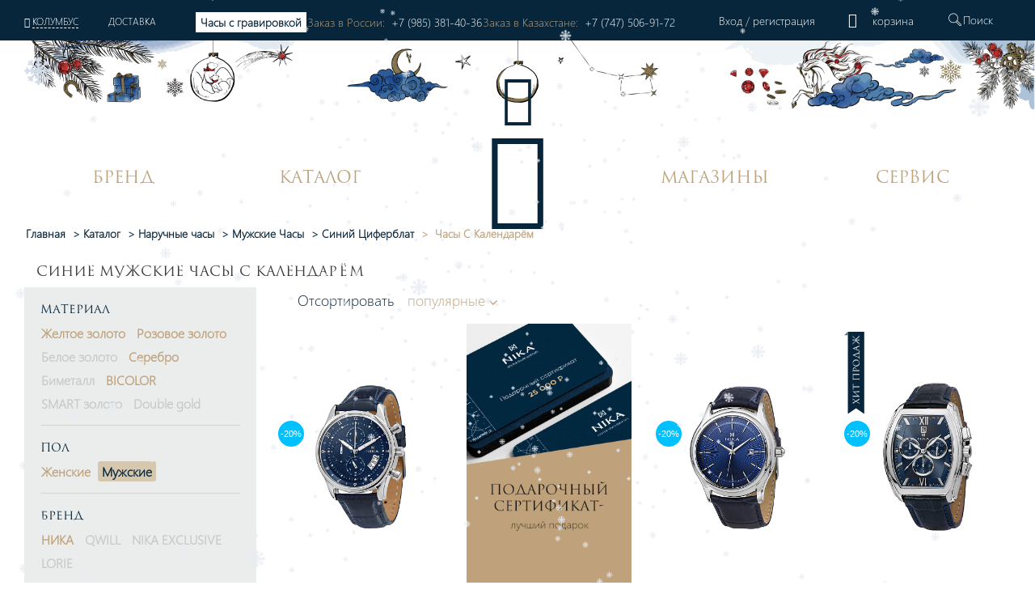

--- FILE ---
content_type: text/html; charset=UTF-8
request_url: https://nikawatches.ru/watches/prinadlezhnost-muzhskie/tsiferblat_tsvet-sinie/dop_funktsii-s-kalendarem/
body_size: 51958
content:
<!DOCTYPE html>
<html xml:lang="ru" lang="ru">
<head>    <script>
    (function(w, d, s, h, id) {
        w.roistatProjectId = id; w.roistatHost = h;
        var p = d.location.protocol == "https:" ? "https://" : "http://";
        var u = /^.*roistat_visit=[^;]+(.*)?$/.test(d.cookie) ? "/dist/module.js" : "/api/site/1.0/"+id+"/init?referrer="+encodeURIComponent(d.location.href);
        var js = d.createElement(s); js.charset="UTF-8"; js.async = 1; js.src = p+h+u; var js2 = d.getElementsByTagName(s)[0]; js2.parentNode.insertBefore(js, js2);
    })(window, document, 'script', 'cloud.roistat.com', '90756');
    </script>
    <title>Купить синие мужские часы с календарём в интернет-магазине</title>
    <meta property="og:type" content="website" />
<meta property="og:site_name" content="НИКА" />
<meta property="og:locale" content="ru" />
<meta property="og:title" content="Купить синие мужские часы с календарём в интернет-магазине" />
<meta property="twitter:title" content="Купить синие мужские часы с календарём в интернет-магазине" />
<meta property="og:image:alt" content="Купить синие мужские часы с календарём в интернет-магазине" />
<meta property="og:url" content="https://nikawatches.ru/watches/prinadlezhnost-muzhskie/tsiferblat_tsvet-sinie/dop_funktsii-s-kalendarem/" />
<meta property="og:image" content="https://nikawatches.ru/images/logo_big-en.jpg" />
<meta property="twitter:image:src" content="https://nikawatches.ru/images/logo_big-en.jpg" />
<meta http-equiv="Content-Type" content="text/html; charset=UTF-8" />
<meta name="robots" content="index, follow" />
<meta name="keywords" content="синие мужские часы с календарём" />
<meta name="description" content="Интернет-магазин часового завода представляет синие мужские часы с календарём: цены, фото, характеристики. Курьерская доставка, гарантия 2 года. " />
<link href="/bitrix/css/main/font-awesome.css?159912030228799" type="text/css"  rel="stylesheet" />
<link href="/bitrix/js/ui/design-tokens/dist/ui.design-tokens.css?173329699026358" type="text/css"  rel="stylesheet" />
<link href="/bitrix/js/ui/fonts/opensans/ui.font.opensans.css?16813135782555" type="text/css"  rel="stylesheet" />
<link href="/bitrix/js/main/popup/dist/main.popup.bundle.css?173649694529852" type="text/css"  rel="stylesheet" />
<link href="/bitrix/cache/css/s1/nikawatches-new/page_b6b00ff5ef0c34a7bcd6702910f5b2a1/page_b6b00ff5ef0c34a7bcd6702910f5b2a1_v1.css?176465723438467" type="text/css"  rel="stylesheet" />
<link href="/bitrix/cache/css/s1/nikawatches-new/default_e7f331805e6d798ddff70447af707079/default_e7f331805e6d798ddff70447af707079_v1.css?17646572344127" type="text/css"  rel="stylesheet" />
<link href="/bitrix/cache/css/s1/nikawatches-new/template_e8bf7cac6eece76e2454591e5acdd3a5/template_e8bf7cac6eece76e2454591e5acdd3a5_v1.css?1768198781589057" type="text/css"  data-template-style="true" rel="stylesheet" />
<script>if(!window.BX)window.BX={};if(!window.BX.message)window.BX.message=function(mess){if(typeof mess==='object'){for(let i in mess) {BX.message[i]=mess[i];} return true;}};</script>
<script>(window.BX||top.BX).message({"pull_server_enabled":"Y","pull_config_timestamp":1766144946,"pull_guest_mode":"N","pull_guest_user_id":0});(window.BX||top.BX).message({"PULL_OLD_REVISION":"Для продолжения корректной работы с сайтом необходимо перезагрузить страницу."});</script>
<script>(window.BX||top.BX).message({"JS_CORE_LOADING":"Загрузка...","JS_CORE_NO_DATA":"- Нет данных -","JS_CORE_WINDOW_CLOSE":"Закрыть","JS_CORE_WINDOW_EXPAND":"Развернуть","JS_CORE_WINDOW_NARROW":"Свернуть в окно","JS_CORE_WINDOW_SAVE":"Сохранить","JS_CORE_WINDOW_CANCEL":"Отменить","JS_CORE_WINDOW_CONTINUE":"Продолжить","JS_CORE_H":"ч","JS_CORE_M":"м","JS_CORE_S":"с","JSADM_AI_HIDE_EXTRA":"Скрыть лишние","JSADM_AI_ALL_NOTIF":"Показать все","JSADM_AUTH_REQ":"Требуется авторизация!","JS_CORE_WINDOW_AUTH":"Войти","JS_CORE_IMAGE_FULL":"Полный размер"});</script>

<script src="/bitrix/js/main/core/core.js?1733297045498062"></script>

<script>BX.Runtime.registerExtension({"name":"main.core","namespace":"BX","loaded":true});</script>
<script>BX.setJSList(["\/bitrix\/js\/main\/core\/core_ajax.js","\/bitrix\/js\/main\/core\/core_promise.js","\/bitrix\/js\/main\/polyfill\/promise\/js\/promise.js","\/bitrix\/js\/main\/loadext\/loadext.js","\/bitrix\/js\/main\/loadext\/extension.js","\/bitrix\/js\/main\/polyfill\/promise\/js\/promise.js","\/bitrix\/js\/main\/polyfill\/find\/js\/find.js","\/bitrix\/js\/main\/polyfill\/includes\/js\/includes.js","\/bitrix\/js\/main\/polyfill\/matches\/js\/matches.js","\/bitrix\/js\/ui\/polyfill\/closest\/js\/closest.js","\/bitrix\/js\/main\/polyfill\/fill\/main.polyfill.fill.js","\/bitrix\/js\/main\/polyfill\/find\/js\/find.js","\/bitrix\/js\/main\/polyfill\/matches\/js\/matches.js","\/bitrix\/js\/main\/polyfill\/core\/dist\/polyfill.bundle.js","\/bitrix\/js\/main\/core\/core.js","\/bitrix\/js\/main\/polyfill\/intersectionobserver\/js\/intersectionobserver.js","\/bitrix\/js\/main\/lazyload\/dist\/lazyload.bundle.js","\/bitrix\/js\/main\/polyfill\/core\/dist\/polyfill.bundle.js","\/bitrix\/js\/main\/parambag\/dist\/parambag.bundle.js"]);
</script>
<script>BX.Runtime.registerExtension({"name":"fx","namespace":"window","loaded":true});</script>
<script>BX.Runtime.registerExtension({"name":"ui.design-tokens","namespace":"window","loaded":true});</script>
<script>BX.Runtime.registerExtension({"name":"ui.fonts.opensans","namespace":"window","loaded":true});</script>
<script>BX.Runtime.registerExtension({"name":"main.popup","namespace":"BX.Main","loaded":true});</script>
<script>BX.Runtime.registerExtension({"name":"popup","namespace":"window","loaded":true});</script>
<script>(window.BX||top.BX).message({"LANGUAGE_ID":"ru","FORMAT_DATE":"DD.MM.YYYY","FORMAT_DATETIME":"DD.MM.YYYY HH:MI:SS","COOKIE_PREFIX":"BITRIX_SM","SERVER_TZ_OFFSET":"10800","UTF_MODE":"Y","SITE_ID":"s1","SITE_DIR":"\/","USER_ID":"","SERVER_TIME":1768884253,"USER_TZ_OFFSET":0,"USER_TZ_AUTO":"Y","bitrix_sessid":"4cdcfa2a9301ab289ec09b2d37956987"});</script>


<script  src="/bitrix/cache/js/s1/nikawatches-new/kernel_main/kernel_main_v1.js?1764657236243099"></script>
<script src="/bitrix/js/pull/protobuf/protobuf.js?1633354390274055"></script>
<script src="/bitrix/js/pull/protobuf/model.js?163335439070928"></script>
<script src="/bitrix/js/main/core/core_promise.js?15991203035220"></script>
<script src="/bitrix/js/rest/client/rest.client.js?163335443117414"></script>
<script src="/bitrix/js/pull/client/pull.client.js?173329694983600"></script>
<script src="/bitrix/js/main/popup/dist/main.popup.bundle.js?1736496945117175"></script>
<script src="/bitrix/js/yandex.metrika/script.js?17641492536603"></script>
<script>BX.setJSList(["\/bitrix\/js\/main\/core\/core_fx.js","\/bitrix\/js\/main\/session.js","\/bitrix\/js\/main\/pageobject\/pageobject.js","\/bitrix\/js\/main\/core\/core_window.js","\/bitrix\/js\/main\/date\/main.date.js","\/bitrix\/js\/main\/core\/core_date.js","\/bitrix\/js\/main\/utils.js","\/local\/components\/onpeak\/catalog.section.main\/templates\/.default\/script.js","\/local\/components\/onpeak\/catalog.filter.main\/templates\/.default\/script.js","\/local\/components\/onpeak\/news.list\/templates\/watch_facts\/script.js","\/local\/components\/onpeak\/catalog.list.main\/templates\/.default\/script.js","\/local\/components\/onpeak\/news.list\/templates\/articles_goal\/script.js","\/local\/templates\/nikawatches-new\/js\/jquery-1.7.min.js","\/local\/templates\/nikawatches-new\/js\/jquery-ui-1.10.4.custom.min.js","\/local\/templates\/nikawatches-new\/js\/jquery.jcarousel.min.js","\/local\/templates\/nikawatches-new\/js\/jquery.mask.min.js","\/local\/templates\/nikawatches-new\/js\/jquery.selectric.min.js","\/local\/templates\/nikawatches-new\/js\/jquery.mousewheel.js","\/local\/templates\/nikawatches-new\/js\/jquery.ui.touch.js","\/local\/templates\/nikawatches-new\/js\/jquery.cookie.js","\/local\/templates\/nikawatches-new\/swiper\/swiper.min.js","\/local\/templates\/nikawatches-new\/js\/intlTelInput.min.js","\/local\/frontend\/dist\/app.js","\/node_modules\/@fancyapps\/fancybox\/dist\/jquery.fancybox.js","\/node_modules\/slick-carousel\/slick\/slick.js","\/local\/templates\/nikawatches-new\/js\/user.js","\/local\/templates\/nikawatches-new\/js\/device.js","\/local\/templates\/nikawatches-new\/js\/snowpeak.js","\/local\/components\/onpeak\/auth\/templates\/.default\/script_auth.js","\/local\/templates\/nikawatches-new\/components\/ammina\/ip.selector\/mobile\/script.js","\/local\/templates\/.default\/components\/bitrix\/menu\/mobile\/script.js","\/local\/components\/onpeak\/search.title\/templates\/visual_search\/script.js","\/local\/components\/onpeak\/menu\/templates\/new\/script.js","\/local\/components\/onpeak\/basket_small\/templates\/footer_new\/script.js"]);</script>
<script>BX.setCSSList(["\/local\/components\/onpeak\/catalog.filter.main\/templates\/.default\/style.css","\/local\/templates\/.default\/components\/bitrix\/system.pagenavigation\/scroll2_arrows_params\/style.css","\/local\/components\/onpeak\/catalog.list.main\/templates\/.default\/style.css","\/local\/components\/onpeak\/news.list\/templates\/articles_goal\/style.css","\/local\/templates\/nikawatches-new\/css\/boot.styles.min.css","\/local\/templates\/nikawatches-new\/css\/capsule.css","\/local\/templates\/nikawatches-new\/css\/print.css","\/local\/templates\/nikawatches-new\/swiper\/swiper.min.css","\/local\/templates\/nikawatches-new\/css\/intlTelInput.min.css","\/local\/templates\/nikawatches-new\/css\/intlTelFlags.css","\/local\/templates\/nikawatches-new\/css\/onpeak.css","\/local\/templates\/nikawatches-new\/css\/detail-product.css","\/local\/templates\/nikawatches-new\/css\/catalog.css","\/local\/frontend\/dist\/main.css","\/local\/components\/onpeak\/auth\/templates\/.default\/style.css","\/local\/templates\/nikawatches-new\/components\/ammina\/ip.selector\/mobile\/style.css","\/local\/components\/onpeak\/basket_small\/templates\/.default\/style.css","\/local\/components\/onpeak\/search.title\/templates\/visual_search\/style.css","\/local\/templates\/nikawatches-new\/components\/bitrix\/breadcrumb\/bread1\/style.css","\/local\/components\/onpeak\/basket_small\/templates\/footer_new\/style.css","\/local\/templates\/nikawatches-new\/styles.css","\/local\/templates\/nikawatches-new\/template_styles.css","\/local\/components\/onpeak\/news.list\/templates\/news_brand_menu\/style.css"]);</script>
<script type='text/javascript'>window['recaptchaFreeOptions']={'size':'normal','theme':'light','badge':'inline','version':'','action':'','lang':'ru','key':'6LecgbQUAAAAAGG_1oy57egooFBCtAvecIfUtbp8'};</script>
<script type="text/javascript">/**
*   ReCaptcha 2.0 Google js
*	Shevtcoff S.V. 
*	date 25.08.19
*	time 12:10
*/
;
"use strict";

(function(window, document){
    
    var Recaptchafree = Recaptchafree || {};
    Recaptchafree.form_submit;
    var settigs = window['recaptchaFreeOptions'];
    Recaptchafree.loadApi = function(){
        var detectRecaptchaApi = document.getElementById("recaptchaApi");
        if(!detectRecaptchaApi){
            var script = document.createElement('script');
            script.async = true;
            script.id = "recaptchaApi";
            script.src = "//www.google.com/recaptcha/api.js?onload=RecaptchafreeLoaded&render=explicit&hl=" + settigs["lang"];
            script.onerror = function() {
              console.error("Failed to load \"www.google.com/recaptcha/api.js\"");
            };
            document.getElementsByTagName("head")[0].appendChild(script); 
        } 
        return true;
    };

    Recaptchafree.loaded = function(){
        Recaptchafree.renderById = Recaptchafree.renderByIdAfterLoad;
        Recaptchafree.renderAll();
        /* If invisible recaptcha on the page */
        if(settigs["size"] === "invisible") {
            document.addEventListener('submit',function(e){
                if(e.target && e.target.tagName === "FORM"){
                    var g_recaptcha = e.target.querySelector('div.g-recaptcha');
                    var widget_id = g_recaptcha.getAttribute("data-widget");
                    grecaptcha.execute(widget_id);
                    Recaptchafree.form_submit = e.target;
                    e.preventDefault();    
                } 
            }, false);
            /* hide grecaptcha-badge, if multi invisible recaptcha */
            var badges = document.querySelectorAll('.grecaptcha-badge'); 
            for (var i = 1; i < badges.length; i++) {
                badges[i].style.display="none";
            }
        }
        /* update after ajax jQuery */
        if (window.jQuery){
            jQuery(document).ajaxComplete(function() {
                Recaptchafree.reset();
            });
        }
        /* update after ajax BX  */
        if (typeof window.BX.addCustomEvent !== "undefined"){
            window.BX.addCustomEvent('onAjaxSuccess', function () {
                Recaptchafree.reset();   
            });
        }
    };

    Recaptchafree.renderAll = function() { 
        var elements = document.querySelectorAll('div.g-recaptcha');
        for (var i = 0; i < elements.length; i++) {
            if(!elements[i].hasAttribute("data-widget")) {
                Recaptchafree.renderById(elements[i].getAttribute("id"));
            } 
        }
    };

    Recaptchafree.renderByIdAfterLoad = function(id) { 
        var el = document.getElementById(id);
        var widget = grecaptcha.render(el, {
            'sitekey'   : el.hasAttribute("data-sitekey") ? el.getAttribute("data-sitekey") : settigs["key"],
            'theme'     : el.hasAttribute("data-theme") ? el.getAttribute("data-theme") : settigs["theme"],
            'size'      : el.hasAttribute("data-size") ? el.getAttribute("data-size") : settigs["size"],
            'callback'  : el.hasAttribute("data-callback") ? el.getAttribute("data-callback") : settigs["callback"],
            'badge'     : el.hasAttribute("data-badge") ? el.getAttribute("data-badge") : settigs["badge"]
        });
        el.setAttribute("data-widget", widget);
    };

    Recaptchafree.reset = function() { 
        Recaptchafree.renderAll(); 
        var elements = document.querySelectorAll('div.g-recaptcha[data-widget]');
        for (var i = 0; i < elements.length; i++) {
            var id = elements[i].getAttribute('data-widget');
            if(window.grecaptcha){
                grecaptcha.reset(id);
            }
        }
    };

    Recaptchafree.submitForm = function(token){
        if(Recaptchafree.form_submit !== undefined){
            var x = document.createElement("INPUT"); /* create token input  */
            x.setAttribute("type", "hidden");  
            x.name = "g-recaptcha-response";
            x.value = token;
            Recaptchafree.form_submit.appendChild(x);  /* append current form  */
            var elements = Recaptchafree.form_submit.elements;
            for (var i = 0; i < elements.length; i++) {
                if(elements[i].getAttribute("type") === "submit")  {
                    var submit_hidden = document.createElement("INPUT"); /* create submit input hidden  */
                    submit_hidden.setAttribute("type", "hidden");  
                    submit_hidden.name = elements[i].name;
                    submit_hidden.value = elements[i].value;
                    Recaptchafree.form_submit.appendChild(submit_hidden);  /* append current form  */
                }
            }
            document.createElement('form').submit.call(Recaptchafree.form_submit); /* submit form  */
        }       
    };

    Recaptchafree.throttle = function(func, wait, options) {
        var context, args, result;
        var timeout = null;
        var previous = 0;
        if (!options) options = {};
        var later = function() {
          previous = options.leading === false ? 0 : new Date().getTime();
          timeout = null;
          result = func.apply(context, args);
          if (!timeout) context = args = null;
        };
        return function() {
          var now = new Date().getTime();
          if (!previous && options.leading === false) previous = now;
          var remaining = wait - (now - previous);
          context = this;
          args = arguments;
          if (remaining <= 0 || remaining > wait) {
            if (timeout) {
              clearTimeout(timeout);
              timeout = null;
            }
            previous = now;
            result = func.apply(context, args);
            if (!timeout) context = args = null;
          } else if (!timeout && options.trailing !== false) {
            timeout = setTimeout(later, remaining);
          }
          return result;
        };
    };

    Recaptchafree.replaceCaptchaBx = function(){
        var images = document.body.querySelectorAll('form img');
        var src = '[data-uri]';
        Recaptchafree.renderAll();
        for (var i = 0; i < images.length; i++) {
            var img = images[i];
            if (/\/bitrix\/tools\/captcha\.php\?(captcha_code|captcha_sid)=[0-9a-z]+/i.test(img.src)) {
                img['src'] = src;
                img.removeAttribute("width");
                img.removeAttribute('height');
                img.style.display = 'none';
                if(!img.parentNode.querySelector(".g-recaptcha")){
                    var recaptchaId = 'd_recaptcha_' +Math.floor(Math.random()*16777215).toString(16);
                    var replacement = document.createElement('div');
                    replacement['id'] = recaptchaId;
                    replacement['className'] = 'g-recaptcha';
                    img.parentNode.appendChild(replacement);
                    Recaptchafree.renderById(recaptchaId);
                }    
            }
        }
        var inputs = document.querySelectorAll('form input[name="captcha_word"]');
        for (var i = 0; i < inputs.length; i++) {
            var inp = inputs[i];
            if (inp.style.display !== "none") {
                inp.style.display = "none";
            } 
            inp.value = "";
        }  
    };

    Recaptchafree.init = function(){
        Recaptchafree.renderById = Recaptchafree.loadApi;
        document.addEventListener("DOMContentLoaded", function () {
            Recaptchafree.renderAll();
            Recaptchafree.replaceCaptchaBx();
            var throttled = Recaptchafree.throttle(Recaptchafree.replaceCaptchaBx, 200);
            var MutationObserver = window.MutationObserver
                || window.WebKitMutationObserver
                || window.MozMutationObserver;

            if (!!MutationObserver) {
                var observer = new MutationObserver(function(mutations) {
                    mutations.forEach(function(mutation) {
                       if(mutation.type === 'childList' && mutation.addedNodes.length > 0 && mutation.addedNodes[0].tagName !== "IFRAME"){
                        throttled();  
                       }
                    });
                });
                observer.observe(document.body, {
                    attributes: false,
                    characterData: false,
                    childList: true,
                    subtree: true,
                    attributeOldValue: false,
                    characterDataOldValue: false
                });
            } else {
                document.addEventListener('DOMNodeInserted', function(mutation) {
                    throttled();
                });
            }
        });
    };
    
    Recaptchafree.init(); 
    window.Recaptchafree = Recaptchafree;
    window.RecaptchafreeLoaded = Recaptchafree.loaded;
    window.RecaptchafreeSubmitForm = Recaptchafree.submitForm;

})(window, document);</script>
            <script type="text/javascript">
                window.dataLayerName = 'dataLayer';
                var dataLayerName = window.dataLayerName;
            </script>
            <!-- Yandex.Metrika counter -->
            <script type="text/javascript">
                (function (m, e, t, r, i, k, a) {
                    m[i] = m[i] || function () {
                        (m[i].a = m[i].a || []).push(arguments)
                    };
                    m[i].l = 1 * new Date();
                    k = e.createElement(t), a = e.getElementsByTagName(t)[0], k.async = 1, k.src = r, a.parentNode.insertBefore(k, a)
                })
                (window, document, "script", "https://mc.yandex.ru/metrika/tag.js", "ym");

                ym("6260563", "init", {
                    clickmap: true,
                    trackLinks: true,
                    accurateTrackBounce: true,
                    webvisor: true,
                    ecommerce: dataLayerName,
                    params: {
                        __ym: {
                            "ymCmsPlugin": {
                                "cms": "1c-bitrix",
                                "cmsVersion": "24.300",
                                "pluginVersion": "1.0.10",
                                'ymCmsRip': 1307315099                            }
                        }
                    }
                });

                document.addEventListener("DOMContentLoaded", function() {
                                    });

            </script>
            <!-- /Yandex.Metrika counter -->
                    <script type="text/javascript">
            window.counters = ["6260563"];
        </script>
        
<script>
					(function () {
						"use strict";

						var counter = function ()
						{
							var cookie = (function (name) {
								var parts = ("; " + document.cookie).split("; " + name + "=");
								if (parts.length == 2) {
									try {return JSON.parse(decodeURIComponent(parts.pop().split(";").shift()));}
									catch (e) {}
								}
							})("BITRIX_CONVERSION_CONTEXT_s1");

							if (cookie && cookie.EXPIRE >= BX.message("SERVER_TIME"))
								return;

							var request = new XMLHttpRequest();
							request.open("POST", "/bitrix/tools/conversion/ajax_counter.php", true);
							request.setRequestHeader("Content-type", "application/x-www-form-urlencoded");
							request.send(
								"SITE_ID="+encodeURIComponent("s1")+
								"&sessid="+encodeURIComponent(BX.bitrix_sessid())+
								"&HTTP_REFERER="+encodeURIComponent(document.referrer)
							);
						};

						if (window.frameRequestStart === true)
							BX.addCustomEvent("onFrameDataReceived", counter);
						else
							BX.ready(counter);
					})();
				</script>
<link rel="shortcut icon" type="image/png" href="/local/templates/nikawatches-new/favicon.png" />
<link rel="icon" type="image/png" href="/local/templates/nikawatches-new/favicon.svg" />
<meta http-equiv="X-UA-Compatible" content="IE=edge" />
<meta name="yandex-verification" content="7ee6409175b5b134" />
<meta name="facebook-domain-verification" content="vy3vj4n1p2yzt04nmuw7kyo0soqn0l" />
<meta name="cmsmagazine" content="607991c239b6044876288e659dd47959" />
<meta name="format-detection" content="telephone=no" />
<meta content="width=device-width, height=device-height, initial-scale=1.0, user-scalable=0, minimum-scale=1.0, maximum-scale=3.0" name="viewport" />
<link rel="preload" href="/local/templates/nikawatches-new/fonts/Onpeak.woff?h33ew" as="font" type="font/woff" >
<link rel="preload" href="/local/templates/nikawatches-new/fonts/Onpeak.eot?h33ew"  as="font" type="font/eot" >
<link rel="preload" href="/local/templates/nikawatches-new/fonts/Onpeak.svg?h33ew"  as="font" type="font/svg" >
<link rel="preload" href="/local/templates/nikawatches-new/fonts/Onpeak.ttf?h33ew"  as="font" type="font/truetype" crossorigin>
<link rel="preload" href="/local/templates/nikawatches-new/fonts/segoeuil.ttf?h35"  as="font" type="font/ttf" >
<link rel="preload" href="/local/templates/nikawatches-new/fonts/segoeuil.eot?h35"  as="font" type="font/eot" >
<link rel="manifest" href="/manifest.json" />
<script type="text/javascript">(window.Image ? (new Image()) : document.createElement('img')).src = location.protocol + '//vk.com/rtrg?r=NxzqKqcTCFzZJ6YcsmChEOVA15JOBrBbLiDClkJ8DQ3D5mor1gg43ng5FS9R9TqqCEJOCEGvLh*gxdV0ljPltgKfKub7UEJ1XwnRY7IoiNE6Q0pz4KR6COglhUQUHgUEbhy*5IQF/015h3SMZOl1GjWjhqh/856cnXHPiqgvNU8-&pixel_id=1000079756';</script>
<script type="text/javascript" id="advcakeAsync">(function ( a ) { var b = a.createElement("script"); b.async = 1; b.src = "//nkwnb7.ru/"; a=a.getElementsByTagName("script")[0]; a.parentNode.insertBefore(b,a)})(document);</script>
<link rel="canonical" href="https://nikawatches.ru/watches/prinadlezhnost-muzhskie/tsiferblat_tsvet-sinie/dop_funktsii-s-kalendarem/" />
<script>window[window.dataLayerName] = window[window.dataLayerName] || [];</script>



<script  src="/bitrix/cache/js/s1/nikawatches-new/template_7c4fe8a55e16318917706af86b89fbae/template_7c4fe8a55e16318917706af86b89fbae_v1.js?17681987811338895"></script>
<script  src="/bitrix/cache/js/s1/nikawatches-new/page_ec87f776dee97684c42f1cd078324438/page_ec87f776dee97684c42f1cd078324438_v1.js?176580321419648"></script>
<script>var _ba = _ba || []; _ba.push(["aid", "7a0072555ebbad37d11e1fe7b4e802a0"]); _ba.push(["host", "nikawatches.ru"]); (function() {var ba = document.createElement("script"); ba.type = "text/javascript"; ba.async = true;ba.src = (document.location.protocol == "https:" ? "https://" : "http://") + "bitrix.info/ba.js";var s = document.getElementsByTagName("script")[0];s.parentNode.insertBefore(ba, s);})();</script>


    
    <!-- leadhit  -->
        <!-- leadhit  -->

    <script type="text/javascript">
        window.dataLayer = window.dataLayer || [];
    </script>
    <!-- Yandex.Metrika counter -->
<script type="text/javascript" >
   (function(m,e,t,r,i,k,a){m[i]=m[i]||function(){(m[i].a=m[i].a||[]).push(arguments)};
   m[i].l=1*new Date();
   for (var j = 0; j < document.scripts.length; j++) {if (document.scripts[j].src === r) { return; }}
   k=e.createElement(t),a=e.getElementsByTagName(t)[0],k.async=1,k.src=r,a.parentNode.insertBefore(k,a)})
   (window, document, "script", "https://mc.yandex.ru/metrika/tag.js", "ym");

   ym(6260563, "init", {
        clickmap:true,
        trackLinks:true,
        accurateTrackBounce:true,
        webvisor:true,
        ecommerce:"dataLayer"
   });
</script>
<noscript><div><img src="https://mc.yandex.ru/watch/6260563" style="position:absolute; left:-9999px;" alt="" /></div></noscript>
<!-- /Yandex.Metrika counter -->

			
			<script>
				(function(){
					if (window.REES46Initialized) return;
					window.REES46Initialized = true;
					
										
					window.r46 = window.r46||function() {
						(window.r46.q=window.r46.q||[]).push(arguments)};
					let c = "//cdn.rees46.ru",
							v = "/v3.js",
							s = {
								link: [
									{
										href:c,
										rel: "dns-prefetch"
									},
									{
										href: c,
										rel: "preconnect"
									},
									{
										href: c+v,
										rel: "preload",
										as: "script"
									}
								],
								script: [
									{
										src:c+v,
										async:""
									}
								]
							};
					
					Object.keys(s).forEach(
							function(c) {
								s[c].forEach(
										function(d){
											var e = document.createElement(c),
													a;
											for (a in d) e.setAttribute(a,d[a]);
											document.head.appendChild(e)
										});
							}
					);
					r46('init', '08d4d3b48aa0d8461306cdea785c2f', '');
					
					document.cookie = "rees46_segment="+localStorage.r46_segment+"; path=/;"
					
										let ud = {
						id:           '',
						email:        '',
						first_name:   '',
						middle_name:  '',
						last_name:    '',
						phone:        '',
						gender:       '',
						birthday:     '',
					};

					ud = Object.fromEntries(Object.entries(ud).filter(([key, value]) => value !== '' && value !== null));

					if (Object.keys(ud).length > 0) {
            			r46('profile', 'set', ud);
        			}
									})();
			</script>
			
			<!--'start_frame_cache_criteo'--><!--'end_frame_cache_criteo'--></head>
<body>
    <link rel="stylesheet" href="https://storage.yandexcloud.net/nika/smartbanner.css">
<meta name="smartbanner:title" content="НИКА">
<meta name="smartbanner:price" content="Производитель ювелирных часов<br> и акссесуаров</b>">
<meta name="smartbanner:author" content="https://storage.yandexcloud.net/nika/stars.svg">
<meta name="smartbanner:icon-apple" content="https://storage.yandexcloud.net/nika/logo.svg">
<meta name="smartbanner:icon-google" content="https://storage.yandexcloud.net/nika/logo.svg">
<meta name="apple-itunes-app" content="app-id=6449518388">
<meta name="smartbanner:button" content="Открыть">
<meta name="smartbanner:button-url-apple" content="https://nika.fittin.ru/console/deeplink/application">
<meta name="smartbanner:button-url-google" content="https://nika.fittin.ru/console/deeplink/application">
<meta name="smartbanner:enabled-platforms" content="android,ios">
<meta name="smartbanner:close-label" content="Close">
<meta charset="utf-8" />
<script src="/local/templates/nikawatches-new/js/smartbanner.min.js"></script>
<script src="/local/templates/nikawatches-new/js/smartbanner.js"></script>
<meta name="smartbanner:api" content="true">        <script>!function(t, e, n, c){if(!t[n]){var r, o, c;function s(t){r[t]=function(){o.push([t].concat(Array.prototype.slice.call(arguments, 0)))}}t[n]={}, (r=t[n]).v="1.0", r.q=[], o=r.q, r.init=function(t, e){r.initArgs=arguments}, r.start=function(){for(i=0;i<c.length;i++)s(c[i])}, r.start(), a=document.createElement("script"), m=document.getElementsByTagName("script")[0], a.async=1, a.src=e, a.type="module", m.parentNode.insertBefore(a, m)}}(window, "https://get.aplaut.io/f/v2/673c7eb3862d7a001b16b6e2/app.js", "aplaut", ["createWidget","setUser","on","emit","setParams","setConsumer","setAuthParams","manageOrder","clearFormData",]);</script>    <header class="mobile_menu header" data-site="s1" data-lang="ru" data-country="US" data-region="Дублин" data-regob="Огайо">
        <div class="up">
            <div class="mobile_head_menu">
                <div class="col-2 p-0 icon_block">
                    <a href="#"><i class="icon-close-nika"></i></a>
                </div>
                <div class="col-8 p-0 auth_block">
                    <div class='not_auth' data-lang="ru">
    <a class="ajaxpage fancybox.iframe" href="/auth/phone.php">
        Вход    </a>
    /
    <a id="regist" class="ajaxpage fancybox.iframe" href="/auth/phone.php" >
        регистрация    </a>
</div>                </div>
                <div class="col-2 p-0 icon_block d-none">
                                        <div class="top_basket" data-related-list="0">
                        <!--'start_frame_cache_UxC018'-->  <div class="non_click_basket"><i class="icon-basket"></i></div><!--'end_frame_cache_UxC018'-->                    </div>
                                    </div>
            </div>
            <div class="mobile_menu__city col-12">
				<!--'start_frame_cache_HOFFNw'--><div class="bam-ip">
	<a href="javascript:void(0)" title="США, Огайо, Колумбус" class="bam-ip-link">Колумбус</a>
</div>

<div class="bam-ip-confirm">
			<div class="bam-ip-confirm-content">
			<div class="bam-ip-confirm-content-arrow"></div>
			<div class="bam-ip-confirm-title">
				<span>Ваш город</span>
				<p><strong>Колумбус</strong> (США, Огайо					)?</p>
			</div>
			<div class="bam-ip-confirm-buttons">
				<a href="javascript:void(0)" class="bam-ip-confirm-button bam-ip-confirm-button-no">Нет</a><a href="javascript:void(0)" class="bam-ip-confirm-button bam-ip-confirm-button-yes">Да</a>
			</div>
		</div>
		</div>

<div class="bam-ip-popup"></div>

<div class="bam-ip-popupbg"></div>

<script type="text/javascript">
	$(document).ready(function () {
		$(".bam-ip").amminaIp({'CONFIRM_REQUEST_SHOW':true,'CITY_INFO':{'CITY':{'ID':'6037','NAME':'Колумбус','LAT':'39.96118','LON':'-82.99879','OKATO':'','LOCATION_ID':'','IS_DEFAULT':'N','IS_FAVORITE':'N','EXT_ID':'4509177'},'REGION':{'ID':'626','CODE':'US-OH','NAME':'Огайо','OKATO':'','TIMEZONE':'America/New_York','LOCATION_ID':'','EXT_ID':'5165418'},'COUNTRY':{'ID':'5','CODE':'US','CONTINENT':'NA','NAME':'США','LAT':'39.76','LON':'-98.5','TIMEZONE':'America/New_York','LOCATION_ID':'','EXT_ID':'225'}},'FULL_NAME':'США, Огайо, Колумбус','FULL_NAME_NO_CITY':'США, Огайо'}, {'CACHE_TIME':'86400','CACHE_TYPE':'A','CHANGE_CITY_MANUAL':'Y','CITY_VERIFYCATION':'N','COUNT_SHOW_CITY':'24','INCLUDE_JQUERY':'N','IP':'18.219.82.68','MOBILE_CHANGE_CITY_MANUAL':'Y','MOBILE_CITY_VERIFYCATION':'N','MOBILE_COUNT_SHOW_CITY':'24','MOBILE_SEARCH_CITY_TYPE':'R','MOBILE_SHOW_CITY_TYPE':'R','MOBILE_USE_GPS':'Y','SEARCH_CITY_TYPE':'R','SEPARATE_SETTINGS_MOBILE':'Y','SHOW_CITY_TYPE':'R','USE_GPS':'Y','MOBILE_INCLUDE_JQUERY':'N','PREVENT_CITY':'6037','~CACHE_TIME':'86400','~CACHE_TYPE':'A','~CHANGE_CITY_MANUAL':'Y','~CITY_VERIFYCATION':'N','~COUNT_SHOW_CITY':'24','~INCLUDE_JQUERY':'N','~IP':'18.219.82.68','~MOBILE_CHANGE_CITY_MANUAL':'Y','~MOBILE_CITY_VERIFYCATION':'N','~MOBILE_COUNT_SHOW_CITY':'24','~MOBILE_SEARCH_CITY_TYPE':'R','~MOBILE_SHOW_CITY_TYPE':'R','~MOBILE_USE_GPS':'Y','~SEARCH_CITY_TYPE':'R','~SEPARATE_SETTINGS_MOBILE':'Y','~SHOW_CITY_TYPE':'R','~USE_GPS':'Y','~MOBILE_INCLUDE_JQUERY':'N','~PREVENT_CITY':'0'});
	});
</script>
<!--'end_frame_cache_HOFFNw'-->            </div>
            <div class="top_search col-12">
                <form method="get" action="/search/">
                    <input placeholder="Поиск" name="q" value="" type="text">
                    <i class="icon-Search"></i>
                </form>
            </div>
              <ul class="main_menu">        <li class="parent">
        <div>
        <a href="/catalog/"><span>Каталог</span></a>
        <ul class="submenu">        <li>
          <div>
            <a href="/catalog/new/"><span>Новинки</span></a>
          </div>
        </li>        <li>
          <div>
            <a href="/watches/"><span>Наручные часы</span></a>
          </div>
        </li>        <li>
          <div>
            <a href="/watches/prinadlezhnost-zhenskie/"><span>Женские часы</span></a>
          </div>
        </li>        <li class="active">
          <div>
            <a href="/watches/prinadlezhnost-muzhskie/"><span>Мужские часы</span></a>
          </div>
        </li>        <li>
          <div>
            <a href="/watches/material-zoloto/"><span>Золотые часы</span></a>
          </div>
        </li>        <li>
          <div>
            <a href="/watches/material-serebro/"><span>Серебряные часы</span></a>
          </div>
        </li>        <li>
          <div>
            <a href="/watches/material-bicolor/"><span>Часы из серебра и золота</span></a>
          </div>
        </li>        <li>
          <div>
            <a href="/watches/brand-nika_exclusive/"><span>Эксклюзивные часы</span></a>
          </div>
        </li>        <li>
          <div>
            <a href="/catalog/accessories/pens/"><span>Ручки</span></a>
          </div>
        </li>        <li>
          <div>
            <a href="/catalog/exclusive_pens/"><span>Эксклюзивные ручки</span></a>
          </div>
        </li>        <li>
          <div>
            <a href="/catalog/accessories/"><span>Аксессуары</span></a>
          </div>
        </li>        <li>
          <div>
            <a href="/catalog/accessories/watch/"><span>Браслеты для часов</span></a>
          </div>
        </li>        <li>
          <div>
            <a href="/catalog/accessories/straps/"><span>Ремешки для часов</span></a>
          </div>
        </li>        <li>
          <div>
            <a href="/catalog/accessories/atomayzery/"><span>Атомайзеры для духов</span></a>
          </div>
        </li>        <li>
          <div>
            <a href="/catalog/accessories/category-jewelry_bracelets/"><span>Браслеты ювелирные</span></a>
          </div>
        </li>        <li>
          <div>
            <a href="/catalog/cards/"><span>Сертификаты</span></a>
          </div>
        </li>        <li>
          <div>
            <a href="/naruchnyye-chasy-s-gravirovkoy-na-zakaz/"><span>Индивидуальный дизайн</span></a>
          </div>
        </li>        <li>
          <div>
            <a href="/catalog/special/"><span>Спецпредложения</span></a>
          </div>
        </li></ul></div><span class="mob-arrow"></span></li>        <li>
          <div>
            <a href="/catalog/new/"><span>Новинки</span></a>
          </div>
        </li>        <li>
          <div>
            <a href="/catalog/cards/"><span>Сертификаты</span></a>
          </div>
        </li>        <li>
          <div>
            <a href="/naruchnyye-chasy-s-gravirovkoy-na-zakaz/"><span>Часы с гравировкой</span></a>
          </div>
        </li>        <li>
          <div>
            <a href="/brand/"><span>Бренд</span></a>
          </div>
        </li>        <li>
          <div>
            <a href="/shops/"><span>Магазины</span></a>
          </div>
        </li>        <li>
          <div>
            <a href="/service/"><span>Сервис</span></a>
          </div>
        </li>        <li>
          <div>
            <a href="/brand/contacts/"><span>Контакты</span></a>
          </div>
        </li>  </ul>        </div>
        <div class="down row">
            <div class="col-12 ">
                <div>Заказ в России</div>
                <div class="ya-phone-new ya-phone-mob"><a href='tel:+79853814036'><span class="phone">+7 (985) 381-40-36</span></a></div>
            </div>
            <div class="col-12 ">
                <div>Заказ в Казахстане</div>
                <a href='tel:+77475069172'><span class="phone">+7 (747) 506-91-72</span></a>            </div>
            <div class="col-12 ">
                <div>Горячая линия</div>
                    <a href="tel:88004447773">8-800-444-777-3</a>
            </div>
            <div class="col-12 ">
                <div>Сервисный центр</div>
                <a href="tel:84959881967">+7 (495) 988-19-67</a>            </div>
        </div>
        <div class="row down_line">
            <div class="down_line_mob">
                <a href="/website-usage-agreement/">Соглашение об использовании сайта</a>            </div>
            <div class='social'>
	<a class='vk' rel="nofollow" target='_blank' href='https://vk.com/nikawatches' alt='Вконтакте'></a>
	<a class='ok' rel="nofollow" target='_blank' href='https://ok.ru/group/50975225282643' alt='Одноклассники'></a>
	<a class='tg' rel="nofollow" target='_blank' href='https://t.me/nikawatches' alt='Telegram'></a>
	<!--<a class='tw' target='_blank' href='http://twitter.com/#!/NikaWatches' alt='Twitter'></a>-->
</div>        </div>
    </header>

    <div id="conteiner">
                <div id="conteiner_2" class="">
                        <header class="line blue header line-background-holiday" style='background-image: url(/upload/iblock/6eb/1cxbpuoib0gxukfppalbbb1tcgue35ea.png);'>
                <div class="center">
                <div class="">
                    <div class="row p-12 header_menu justify-content-between">
                        <div class="d-block d-lg-none col-2 mobile">
                            <div class="mobile_button">
                                <svg class="svg-icon" width="28" height="28" viewBox="0 0 28 28" fill="none" xmlns="http://www.w3.org/2000/svg">
                                    <path d="M1 22H27" stroke="white" stroke-width="1.2" stroke-linecap="round"/>
                                    <path d="M1 14H27" stroke="white" stroke-width="1.2" stroke-linecap="round"/>
                                    <path d="M1 6H27" stroke="white" stroke-width="1.2" stroke-linecap="round"/>
                                </svg>
                            </div>
                        </div>
                        <div class="col-1 d-none d-lg-block top_padd_h">
							<!--'start_frame_cache_PNRXS4'--><div class="bam-ip align-items-center">
    <i class="icon-locations"></i>
	<a href="javascript:void(0)" title="США, Огайо, Колумбус" class="bam-ip-link">Колумбус</a>
</div>
<!--'end_frame_cache_PNRXS4'-->                        </div>
                        <div class="col-1 d-none d-lg-block top_padd_h">
                            <span><a href='/payment/'>Доставка</a>
</span>
                        </div>
                        <div class="col-6 d-none d-lg-flex header__phone-gold">
                            <div class="first">
                                <a href="/naruchnyye-chasy-s-gravirovkoy-na-zakaz/"><span
                                            class="header__phone-gold-text-border-white">Часы с гравировкой</span></a>
                            </div>
                            <div>
                                <span class="header__phone-gold-text">Заказ в России:</span>
                                <span class="ya-phone-new"><a href="tel:+79853814036">+7 (985) 381-40-36</a></span>
                            </div>
                            <div><span class="header__phone-gold-text">Заказ в Казахстане:</span> <a href="tel:+77475069172">+7 (747) 506-91-72</a>                            </div>
                        </div>
                                                <div class="header__logo d-block d-lg-none col-5 text-center">
                            <div class="logo_center_top en">                                <a href="/" title="На главную"><i class="icon-Logo-nika-en-big"></i></a>                            </div>
                        </div>
                        <div class="col-2 col-lg-4 search_basket justify-content-end">
                            <div class="row">
                                <div class="col-5 d-none d-lg-block">
                                    <div class='not_auth' data-lang="ru">
    <a class="ajaxpage fancybox.iframe" href="/auth/phone.php">
        Вход    </a>
    /
    <a id="regist" class="ajaxpage fancybox.iframe" href="/auth/phone.php" >
        регистрация    </a>
</div>                                </div>
                                <div class="col-6 col-md-4 p-0 d-lg-block top_basket-wrapper">
                                                                        <div class="top_basket" data-related-list="0">
                                                                                <div class="basket_block"><!--'start_frame_cache_wkqei3'-->        <div class="non_click_basket"><i class="icon-basket"></i></div>
        <div class="basket_text">корзина</div>
            <form method="post" action="/order/" name="basket_form">
            <div id="basket_content">
                <div class="text_empty">
                    Корзина пустая                </div>
            </div>
        </form>
    <!--'end_frame_cache_wkqei3'--></div>
                                    </div>
                                                                    </div>
                                <div class="col-6 col-md-2">
                                    <div class="">
                                        <div class="top_search">
                                            <form method="get" action="/search/">
                                                <input name="q" value="" autocomplete="off" id="search_input_head" type="text">
                                                <div id="search_result"></div>
                                                <script>
	BX.ready(function(){
		new JCTitleSearch_2({
			'AJAX_PAGE' : '/watches/prinadlezhnost-muzhskie/tsiferblat_tsvet-sinie/dop_funktsii-s-kalendarem/',
			'CONTAINER_ID': 'search_input_head',
			'INPUT_ID': 'search_input_head',
			'LANG': 'ru',
			'MIN_QUERY_LEN': 2
		});
	});
</script>

                                            </form>
                                            <svg class="svg-icon svg-icon--search" width="28" height="28" viewBox="0 0 28 28" fill="none" xmlns="http://www.w3.org/2000/svg">
                                                <path d="M11.2313 2.05343C12.3716 2.05343 13.4406 2.2708 14.4383 2.70552C15.436 3.14025 16.3126 3.7282 17.068 4.46937C17.8092 5.21054 18.3971 6.08356 18.8319 7.08842C19.2666 8.09328 19.484 9.15871 19.484 10.2847C19.484 11.0687 19.3771 11.8241 19.1633 12.551C18.9495 13.2779 18.6501 13.955 18.2653 14.5821L24.4441 20.7609C24.6294 20.9462 24.7684 21.1529 24.861 21.3809C24.9537 21.609 25 21.8442 25 22.0865C25 22.3145 24.9537 22.5461 24.861 22.7813C24.7684 23.0165 24.6294 23.2196 24.4441 23.3907C24.2731 23.5759 24.07 23.7149 23.8348 23.8076C23.5996 23.9002 23.3609 23.9465 23.1186 23.9465C22.8905 23.9465 22.6589 23.9002 22.4237 23.8076C22.1885 23.7149 21.9854 23.5759 21.8144 23.3907L15.6569 17.2546C15.0155 17.6537 14.3207 17.9673 13.5724 18.1953C12.8241 18.4234 12.0437 18.5374 11.2313 18.5374C10.1053 18.5374 9.03984 18.32 8.03499 17.8853C7.03013 17.4506 6.15711 16.8626 5.41594 16.1215C4.67477 15.366 4.08682 14.4895 3.65209 13.4917C3.21736 12.494 3 11.425 3 10.2847C3 9.14446 3.21736 8.07546 3.65209 7.07773C4.08682 6.08 4.67477 5.21054 5.41594 4.46937C6.15711 3.71395 7.03013 3.12243 8.03499 2.69483C9.03984 2.26723 10.1053 2.05343 11.2313 2.05343ZM17.688 15.4159C17.5883 15.5442 17.4849 15.6654 17.378 15.7794C17.2711 15.8934 17.1678 16.0074 17.068 16.1215C16.9683 16.207 16.872 16.2961 16.7794 16.3887C16.6868 16.4814 16.5905 16.5704 16.4908 16.656L22.5199 22.6851C22.6054 22.7706 22.7017 22.8348 22.8086 22.8775C22.9155 22.9203 23.0188 22.9417 23.1186 22.9417C23.2326 22.9417 23.3431 22.9203 23.45 22.8775C23.5569 22.8348 23.6531 22.7706 23.7386 22.6851C23.8241 22.5996 23.8882 22.5034 23.931 22.3965C23.9738 22.2896 23.9951 22.1862 23.9951 22.0865C23.9951 21.9724 23.9738 21.862 23.931 21.7551C23.8882 21.6482 23.8241 21.552 23.7386 21.4665L17.688 15.4159ZM16.3411 5.17491C15.6855 4.51926 14.9193 4.00257 14.0428 3.62486C13.1662 3.24715 12.229 3.05829 11.2313 3.05829C10.2336 3.05829 9.2964 3.24715 8.41983 3.62486C7.54325 4.00257 6.77713 4.51926 6.12148 5.17491C5.46582 5.83056 4.94914 6.59668 4.57143 7.47326C4.19372 8.34984 4.00486 9.28699 4.00486 10.2847C4.00486 11.2825 4.19372 12.2196 4.57143 13.0962C4.94914 13.9728 5.46582 14.7389 6.12148 15.3945C6.77713 16.0502 7.54325 16.5669 8.41983 16.9446C9.2964 17.3223 10.2336 17.5112 11.2313 17.5112C12.229 17.5112 13.1662 17.3223 14.0428 16.9446C14.9193 16.5669 15.6855 16.0502 16.3411 15.3945C16.9968 14.7389 17.5134 13.9728 17.8912 13.0962C18.2689 12.2196 18.4577 11.2825 18.4577 10.2847C18.4577 9.28699 18.2689 8.34984 17.8912 7.47326C17.5134 6.59668 16.9968 5.83056 16.3411 5.17491Z" fill="#fff"/>
                                            </svg>
                                            <div class="search_text">Поиск</div>
                                        </div>
                                    </div>

                                </div>
                            </div>
                        </div>
                    </div>

                </div>
            </header>
                        <div class="line d-none d-lg-block header-background-holiday" >
                <img class='left_header_picture' src='/upload/iblock/a10/r4f49cgpi6vxtfrgh0g04izz3ams6cbo.png' alt='Фон' /><img class='right_header_picture' src='/upload/iblock/679/gx78f4r0j2jpiysw8zscfj5u9mh2qduz.png' alt='Фон' />                <img class='center_header_picture' src='/upload/iblock/e83/qcz1h5117ms91lahkv2ne78lnfk58fw3.png' alt='Фон' />                <img class='logo_header_picture' src='/upload/iblock/e1e/84gf0fa6cwqj0eva02zasqb7bcxhzbzq.png' alt='Фон' />                <div class="center">
                                        <div class="logo_center_top en">                            <a href="/" title="На главную"><i class="icon-Logo-nika-en-big"></i></a>                    </div>
                </div>
            </div>
            <div class="line head_menu">
                <div class="center">    <div>
    <menu class="head_menu row ">
		            <li class='col'>
			<a href="/brand/"><span class="">Бренд</span></a>			                <div class='second_menu'>
					<!--'start_frame_cache_Ssti6P'-->                    <div class='row'>
						                                <div class="col-lg-5 col-12 first">
                                    <div class="title_line_ident"><span>О нас</span></div>
									                                    <div><div class='row'>
    <div class='col-5'><img src="/upload/images/menu/brand_factory.jpg" class="img_brand"/></div>
    <div class='col-7'>
        <p>Часовой завод NIKA – флагман российской часовой промышленности. В основе нашего предприятия лежат опыт и знания, накопленные еще в советские времена. Здесь нашли свое продолжение лучшие традиции и разработки легендарных советских заводов, таких как «Слава» и «Полёт».</p>
        <p>В 2003 году четверо друзей приняли решение основать собственное независимое производство, которое со временем превратилось в крупнейший часовой завод нашей страны…</p>
        <a href="/brand/about/" class="link_detail title_line float right_dash">Подробнее</a>
    </div>
</div>
</div>
									                                    </div>                                    <div class="col-lg-3 col-6">
                                        <div class="title_line_ident">
                                            <span>Категории</span>
                                        </div>
                                        <div>
                                            <ul class="cat_bold">
                                                                                                    <li><a href="/brand/about/">
                                                            <span class="">
                                                                О часовом заводе                                                            </span>
                                                        </a>
                                                    </li>
                                                                                                    <li><a href="/brand/franchise/">
                                                            <span class="">
                                                                Франшиза                                                            </span>
                                                        </a>
                                                    </li>
                                                                                                    <li><a href="/brand/special/">
                                                            <span class="">
                                                                Специальные проекты                                                            </span>
                                                        </a>
                                                    </li>
                                                                                                    <li><a href="/brand/star/">
                                                            <span class="">
                                                                Звёзды выбирают NIKA                                                            </span>
                                                        </a>
                                                    </li>
                                                                                                    <li><a href="/upload/files/brand/NIKA_historyoflove.pdf">
                                                            <span class="">
                                                                NIKA. История любви                                                            </span>
                                                        </a>
                                                    </li>
                                                                                                    <li><a href="/brand/contacts/">
                                                            <span class="">
                                                                Контакты                                                            </span>
                                                        </a>
                                                    </li>
                                                                                                    <li><a href="/articles/">
                                                            <span class="">
                                                                Статьи                                                            </span>
                                                        </a>
                                                    </li>
                                                                                                    <li><a href="/naruchnyye-chasy-s-gravirovkoy-na-zakaz/">
                                                            <span class="">
                                                                Часы с гравировкой                                                            </span>
                                                        </a>
                                                    </li>
                                                                                                    <li><a href="/catalog/special/">
                                                            <span class="">
                                                                Спецпредложения                                                            </span>
                                                        </a>
                                                    </li>
                                                                                            </ul>
                                        </div>
                                    </div>
									                                <div class="col-lg-4 col-6">
                                    <div class="title_line_ident"><span>Последние статьи</span></div>
									                                    <div>
<div class="elements_list brand ">
		<div class="sect_row flex news_list">	
				<div id="bx_1563413949_140154" class="col_12_12 news_item sect_row padd_min">
					<div class="col_6_12 col_sm_12_12">
						<a class='link_img' href="/articles/stoimost-muzhskikh-chasov/"><img src="/upload/resize_cache/iblock/442/280_200_2/0of36s0k2eowjybqa1td44m7kvm9tqig.jpg" alt="Стоимость мужских часов: ценовые категории и рекомендации по выбору "/></a>
					</div>
					<div class="col_6_12 col_sm_12_12">
						<span class="date">21.11.2025</span>
						<a href="/articles/stoimost-muzhskikh-chasov/" class="link_title">Стоимость мужских часов: ценовые категории и рекомендации по выбору </a>
						<div class="text">Сколько должны стоить часы у мужчины? В статье рассматриваются разные ценовые категории мужских часов, от бюджетных моделей до люксовых брендов. </div>
					</div>	
					
				</div>
				<div id="bx_1563413949_138804" class="col_12_12 news_item sect_row padd_min">
					<div class="col_6_12 col_sm_12_12">
						<a class='link_img' href="/articles/luchshie-zhenskie-naruchnye-chasy-reyting-2025-goda/"><img src="/upload/resize_cache/iblock/b3e/280_200_2/i8tzbi2pgmk89zq8rn8v3rc7b307v0j3.jpg" alt="Лучшие женские наручные часы: рейтинг 2025 года"/></a>
					</div>
					<div class="col_6_12 col_sm_12_12">
						<span class="date">01.10.2025</span>
						<a href="/articles/luchshie-zhenskie-naruchnye-chasy-reyting-2025-goda/" class="link_title">Лучшие женские наручные часы: рейтинг 2025 года</a>
						<div class="text">В этой подборке представлены лучшие модели, сочетающие качество, функциональность и модные тренды для повседневной жизни, работы или торжественных событий.</div>
					</div>	
					
				</div>		</div>

				</div>
	
</div>
									                                    </div>                    </div>
					<!--'end_frame_cache_Ssti6P'-->                </div>
			            </li>            <li class='col'>
			<a href="/catalog/"><span class="">Каталог</span></a>			                <div class='second_menu'>
					<!--'start_frame_cache_kKWrpw'-->                    <div class='row'>
						                                <div class="col-lg-6 col-12 first">
                                    <div class="title_line_ident"><span>Коллекции</span></div>
									                                    <div><a href="/catalog/" class="all_collection_link">ВСЕ КОЛЛЕКЦИИ</a>
<div class="row list_category">
    <div class="col-3">
        <a href="/watches/celebrity/"> <img alt="Site_Menu_235x110px_07-6.jpg"
                                            src="/upload/images/menu/collections/235х110-1-Celebrity.jpg"><span>Celebrity</span></a><br>
    </div>
    <div class="col-3">
        <a href="/watches/lady/"> <img alt="Site_Menu_235x110px_01.jpg"
                                       src="/upload/images/menu/collections/235х110-2-Lady.jpg"><span>Lady</span></a><br>
    </div>
    <div class="col-3">
        <a href="/watches/ego/"> <img alt="Site_Menu_235x110px_06.jpg"
                                      src="/upload/images/menu/collections/235х110-3-Ego.jpg"><span>EGO</span></a><br>
    </div>
    <div class="col-3">
        <a href="/watches/mystery/"> <img alt="Site_Menu_235x110px_03-3.jpg"
                                          src="/upload/images/menu/collections/235х110-4-Mystery.jpg"><span>mystery</span></a><br>
    </div>
    <div class="col-3">
        <a href="/watches/viva/"> <img alt="Site_Menu_235x110px_04.jpg"
                                       src="/upload/images/menu/collections/235х110-5-Viva.jpg"><span>viva</span></a><br>
    </div>
    <div class="col-3">
        <a href="/watches/slimline/"> <img alt="Site_Menu_235x110px_05-3.jpg"
                                           src="/upload/images/menu/collections/235х110-6-Slimline.jpg">&nbsp;<span>Slimline</span></a><br>
    </div>
    <div class="col-3">
        <a href="/watches/gentleman/"> <img alt="Site_Menu_235x110px_02.jpg"
                                            src="/upload/images/menu/collections/235х110-7-Gentleman.jpg"><span>Gentleman</span></a><br>
    </div>
    <div class="col-3">
        <a href="/catalog/special/den-pobedy/"> <img alt="Ко Дню Победы"
                                                     src="/upload/images/menu/collections/235x110-8-victoryDay.jpeg"><span>Ко Дню Победы</span></a>
    </div>
    <div class="title_line_ident">
    </div>
<!--    <div class="col-3">-->
<!--        <a href="/catalog/exclusive_pens/"> <img alt="Эксклюзивные ручки"-->
<!--                                                 src="/upload/images/menu/collections/235х110-9-ep.jpg"><span>Эксклюзивные ручки</span></a>-->
<!--    </div>-->
    <div class="col-3">
        <a href="/catalog/angelika_revva/"> <img alt="Angelika"
                                                 src="/upload/images/menu/collections/235х110-8-Revva.jpg"><span>Angelika Revva</span></a>
    </div>
    <div class="col-3">
                <a href="/catalog/souzmult/"><img src="/upload/medialibrary/ce3/doanoaocjs1293n8zdulgki034vnda8o.jpg" alt="Союзмультфильм"><span>Союзмультфильм</span></a><br>
    </div>
    <div class="col-3">
        <a href="/watches/nika_exclusive/"> <img alt="Mystery_05-2(2).jpg"
                                                 src="/upload/images/menu/collections/235х110-11-Exclusive.jpg"><span>NIKA EXCLUSIVE</span></a><br>
    </div>
    <div class="col-3">
        <a href="/catalog/accessories/"><img src="/upload/images/menu/collections/235х110-12-access.jpg"
                                             alt="Аксессуары"><span>Аксессуары</span></a><br>
    </div>
</div>
<br>
</div>
									                                    </div>                                    <div class="col-lg-3 col-6">
                                        <div class="title_line_ident">
                                            <span>Категории</span>
                                        </div>
                                        <div>
                                            <ul class="cat_bold">
                                                                                                    <li><a href="/catalog/new/">
                                                            <span class="">
                                                                Новинки                                                            </span>
                                                        </a>
                                                    </li>
                                                                                                    <li><a href="/watches/">
                                                            <span class="">
                                                                Все часы                                                            </span>
                                                        </a>
                                                    </li>
                                                                                                    <li><a href="/watches/prinadlezhnost-zhenskie/">
                                                            <span class="">
                                                                Женские часы                                                            </span>
                                                        </a>
                                                    </li>
                                                                                                    <li><a href="/watches/prinadlezhnost-muzhskie/">
                                                            <span class="">
                                                                Мужские часы                                                            </span>
                                                        </a>
                                                    </li>
                                                                                                    <li><a href="/watches/material-zoloto/">
                                                            <span class="">
                                                                Золотые часы                                                            </span>
                                                        </a>
                                                    </li>
                                                                                                    <li><a href="/watches/material-serebro/">
                                                            <span class="">
                                                                Серебряные часы                                                            </span>
                                                        </a>
                                                    </li>
                                                                                                    <li><a href="/watches/material-bicolor/">
                                                            <span class="">
                                                                Часы из серебра и золота                                                            </span>
                                                        </a>
                                                    </li>
                                                                                                    <li><a href="/watches/brand-nika_exclusive/">
                                                            <span class="">
                                                                Эксклюзивные часы                                                            </span>
                                                        </a>
                                                    </li>
                                                                                                    <li><a href="/catalog/accessories/pens/">
                                                            <span class="">
                                                                Ручки                                                            </span>
                                                        </a>
                                                    </li>
                                                                                                    <li><a href="/catalog/exclusive_pens/">
                                                            <span class="">
                                                                Эксклюзивные ручки                                                            </span>
                                                        </a>
                                                    </li>
                                                                                                    <li><a href="/catalog/accessories/watch/">
                                                            <span class="">
                                                                Браслеты для часов                                                            </span>
                                                        </a>
                                                    </li>
                                                                                                    <li><a href="/catalog/accessories/straps/">
                                                            <span class="">
                                                                Ремешки для часов                                                            </span>
                                                        </a>
                                                    </li>
                                                                                                    <li><a href="/catalog/accessories/atomayzery/">
                                                            <span class="">
                                                                Атомайзеры для духов                                                            </span>
                                                        </a>
                                                    </li>
                                                                                                    <li><a href="/catalog/accessories/category-jewelry_bracelets/">
                                                            <span class="">
                                                                Браслеты ювелирные                                                            </span>
                                                        </a>
                                                    </li>
                                                                                                    <li><a href="/catalog/cards/">
                                                            <span class="">
                                                                Сертификаты                                                            </span>
                                                        </a>
                                                    </li>
                                                                                                    <li><a href="/naruchnyye-chasy-s-gravirovkoy-na-zakaz/">
                                                            <span class="">
                                                                Индивидуальный дизайн                                                            </span>
                                                        </a>
                                                    </li>
                                                                                                    <li><a href="/catalog/special/">
                                                            <span class="">
                                                                Спецпредложения                                                            </span>
                                                        </a>
                                                    </li>
                                                                                            </ul>
                                        </div>
                                    </div>
									                                <div class="col-lg-3 col-6">
                                    <div class="title_line_ident"><span>Все акции, новинки</span></div>
									                                    <div><a href="/watches/?filter[SORT][PROPERTY_SALE_VALUE]=DESC" class="link_title action">
    <img class="new_img" src="https://nikawatches.ru/upload/medialibrary/e68/mw8z80zvho3g2xtrqigg81rby8glks5z.jpg">Акции
</a>
<ul class="list_menu">
    <li>
        <a href="/catalog/special/nova/">
            <img src="/upload/medialibrary/559/7m2qaowkpnl9n53iez2nzfwuzwnby88i.jpg" class="">
        </a>
        <a href="/catalog/special/nova/" class="link_title action">Новинки</a>
    </li>
</ul></div>
									                                    </div>                    </div>
					<!--'end_frame_cache_kKWrpw'-->                </div>
			            </li>                <li class='col menu_center'><i class="icon-Venzel"></i></li>            <li class='col'>
			<a href="/shops/"><span class="">Магазины</span></a>			            </li>            <li class='col'>
			<a href="/service/"><span class="">Сервис</span></a>			                <div class='second_menu'>
					<!--'start_frame_cache_PkelT4'-->                    <div class='row'>
						                                <div class="col-lg-4 col-6 first">
                                    <div class="title_line_ident"><span>Всегда рядом с вами</span></div>
									                                    <div><p>Часы NIKA могут служить бесконечно долго, однако следует помнить, что часовой механизм – это очень сложная и требовательная к условиям эксплуатации конструкция. Для того чтобы ваши часы NIKA радовали вас как можно дольше, мы предлагаем вам ознакомиться со следующей информацией:</p>
<ul class="list_menu">
    <li>
        <a target="_blank" href="/service/usage_recommendations/" class="">Рекомендации по уходу и использованию</a>
    </li>
    <li>
        <a target="_blank" href="/service/tech_upload/" class="">Техническая документация</a>
    </li>
    <li>
        <a target="_blank" href="/service/warranty_terms/" class="">Условия гарантийного обслуживания</a>
    </li>
</ul></div>
									                                    </div>                                <div class="col-lg-4 col-6">
                                    <div class="title_line_ident"><span>Это важно знать</span></div>
									                                    <div><a href=""><img src="/upload/resize_cache/iblock/bc7/450_255_2/bc7db5e0f9d3110e11bc8c09ac652b52.jpg" class=""></a>
<p>Видеоинструкции к вашим часам NIKA</p>
<ul class="list_menu">
    <li>
        <a href="/service/video/" class="">К списку инструкций</a>
    </li>
</ul></div>
									                                    </div>                                <div class="col-lg-4 col-12">
                                    <div class="title_line_ident"><span>Нужна помощь?</span></div>
									                                    <div><p>
	 Сеть авторизованных центров по всей России насчитывает 150 партнёров.
</p>
<div class="title_line_ident service">
    <span><a href="/service/centers/">Сервисный центр рядом</a></span>
</div>
<div class="title_line_ident">
 <span>Консьерж-служба</span>
</div>
<p>
	 Своим клиентам NIKA предоставляет услуги консьерж-сервиса. Специалисты консьерж-службы бесплатно предоставят вам необходимую информацию и окажут помощь в любой точке России, где бы вы ни находились.<br>
</p>
 <a href="/feedback/" class="title_line right_dash ajaxpage right feedback_top">Обратиться</a></div>
									                                    </div>                    </div>
					<!--'end_frame_cache_PkelT4'-->                </div>
			            </li>    </menu>
    </div>                </div>
            </div>
            <div class="line">
                <div class="center ">                        <div class="breadcrumb-wrapper">
                        <div id="breadcrumb" class="d-flex swiper-container breadcrumb_slider" itemscope itemtype="https://schema.org/BreadcrumbList" ><ul class="swiper-wrapper">
    <li class="first swiper-slide" itemprop="itemListElement" itemscope itemtype="https://schema.org/ListItem"><a href="/" title="Перейти на главную страницу" itemprop="item"><span itemprop="name">Главная</span></a><meta itemprop="position" content="1" /></li><li class="swiper-slide" itemprop="itemListElement" itemscope itemtype="https://schema.org/ListItem"><span>></span><a href="/catalog/" title="Каталог" itemprop="item"><span itemprop="name" content="⌚ Каталог">Каталог</span></a><meta itemprop="position" content="2" /></li><li class="swiper-slide" itemprop="itemListElement" itemscope itemtype="https://schema.org/ListItem"><span>></span><a href="/watches/" title="Наручные часы" itemprop="item"><span itemprop="name" content="⌚ Наручные часы">Наручные часы</span></a><meta itemprop="position" content="3" /></li><li class="swiper-slide" itemprop="itemListElement" itemscope itemtype="https://schema.org/ListItem"><span>></span><a href="/watches/prinadlezhnost-muzhskie/" title="Мужские Часы" itemprop="item"><span itemprop="name" content="⌚ Мужские Часы">Мужские Часы</span></a><meta itemprop="position" content="4" /></li><li class="swiper-slide" itemprop="itemListElement" itemscope itemtype="https://schema.org/ListItem"><span>></span><a href="/watches/prinadlezhnost-muzhskie/tsiferblat_tsvet-sinie/" title="Синий Циферблат" itemprop="item"><span itemprop="name" content="⌚ Синий Циферблат">Синий Циферблат</span></a><meta itemprop="position" content="5" /></li><li class="swiper-slide" itemprop="itemListElement" itemscope itemtype="https://schema.org/ListItem"><span class="last_bread">></span> <span class="last_bread" itemprop="name" content="⌚ Часы С Календарём">Часы С Календарём</span><meta itemprop="position" content="6" /></li></ul></div>                        </div>
                        <div class='d-block d-md-none social_mobile'><div class="social share_block detail_cart">
	<div class="click_show">
        <div class="show_block">
            <i class="icon-podelit"></i>
            <span>Поделиться</span>
        </div>
        <div class="links_social">
            <a class="icon-fbook fb" href="https://nikawatches.ru"></a>
            <a class="icon-vkte vk" href="https://nikawatches.ru"></a>
            <a class="icon-odnokl ok" href="https://nikawatches.ru"></a>
        </div>
	</div>
</div></div>    
    <script>
        window.vkAsyncInit = function() {
            VK.Retargeting.ProductEvent(284945, 'view_category', {});
            VK.Retargeting.ProductEvent(408946, 'view_category', {});
        }
   </script>

<h1 class='catalog_title'>Синие мужские часы с календарём</h1>

<div class="row justify-content-between">
                <div class='d-flex d-sm-none col-sm row m-0'>
            <div class="col-6 btn-filter btn-filter-d">
                Фильтры            </div>
            <div class="col-6 btn-sort btn-sort-d">
                Сортировка            </div>
        </div>
        <div class="col-lg-3 col-12" id="filter_goal_block">
            <!--'start_frame_cache_7UPLan'--><div class='filter new active'>
    <form method='get'
          action='/watches/prinadlezhnost-muzhskie/tsiferblat_tsvet-sinie/dop_funktsii-s-kalendarem/'
          class='row main m-0'
          id='ajax_filter'
          data-main-url="/watches/"
          data-current-url="/watches/prinadlezhnost-muzhskie/tsiferblat_tsvet-sinie/dop_funktsii-s-kalendarem/"
    >
                <input type='hidden' id='USER_REGION_PARAMS' name='REGION_PARAMS' value='a:3:{s:12:"COUNTRY_CODE";s:2:"US";s:9:"REGION_OB";s:10:"Огайо";s:6:"REGION";s:12:"Дублин";}'/>
                    <div class='col-12 row m-0'>
                <div data-code="material" class="col inside">
                    <div class='title'>Материал</div>
                                            <ul class='values_list'>
                                                            <li>
                                                                            <a class=""
                                           href="/watches/material-zheltoe-zoloto/prinadlezhnost-muzhskie/tsiferblat_tsvet-sinie/dop_funktsii-s-kalendarem/"
                                           data-without=""
                                                                                          onclick="VK.Retargeting.ProductEvent(284945, 'view_category', {});VK.Retargeting.ProductEvent(408946, 'view_category', {});"
                                                                                   >
                                                                                            <label for='zheltoe-zoloto111114'>Желтое золото</label>
                                                                                    </a>
                                                                                                            </li>
                                                                <li>
                                                                            <a class=""
                                           href="/watches/material-rozovoe-zoloto/prinadlezhnost-muzhskie/tsiferblat_tsvet-sinie/dop_funktsii-s-kalendarem/"
                                           data-without=""
                                                                                          onclick="VK.Retargeting.ProductEvent(284945, 'view_category', {});VK.Retargeting.ProductEvent(408946, 'view_category', {});"
                                                                                   >
                                                                                            <label for='rozovoe-zoloto111115'>Розовое золото</label>
                                                                                    </a>
                                                                                                            </li>
                                                                <li>
                                                                            <span class="not_available">
                                                                                            <label for='beloe-zoloto111116'>Белое золото</label>
                                                                                    </span>
                                                                                                            </li>
                                                                <li>
                                                                            <a class=""
                                           href="/watches/material-serebro/prinadlezhnost-muzhskie/tsiferblat_tsvet-sinie/dop_funktsii-s-kalendarem/"
                                           data-without=""
                                                                                          onclick="VK.Retargeting.ProductEvent(284945, 'view_category', {});VK.Retargeting.ProductEvent(408946, 'view_category', {});"
                                                                                   >
                                                                                            <label for='serebro111117'>Серебро</label>
                                                                                    </a>
                                                                                                            </li>
                                                                <li>
                                                                            <span class="not_available">
                                                                                            <label for='bimetal111186'>Биметалл</label>
                                                                                    </span>
                                                                                                            </li>
                                                                <li>
                                                                            <a class=""
                                           href="/watches/material-bicolor/prinadlezhnost-muzhskie/tsiferblat_tsvet-sinie/dop_funktsii-s-kalendarem/"
                                           data-without=""
                                                                                          onclick="VK.Retargeting.ProductEvent(284945, 'view_category', {});VK.Retargeting.ProductEvent(408946, 'view_category', {});"
                                                                                   >
                                                                                            <label for='bicolor111196'>BICOLOR</label>
                                                                                    </a>
                                                                                                            </li>
                                                                <li>
                                                                            <span class="not_available">
                                                                                            <label for='smart111197'>SMART золото</label>
                                                                                    </span>
                                                                                                            </li>
                                                                <li>
                                                                            <span class="not_available">
                                                                                            <label for='double_gold123857'>Double gold</label>
                                                                                    </span>
                                                                                                            </li>
                                                        </ul>
                                    </div>
            </div>
                    <div class='col-12 row m-0'>
                <div data-code="prinadlezhnost" class="col inside">
                    <div class='title'>Пол</div>
                                            <ul class='values_list'>
                                                            <li>
                                                                            <a class=""
                                           href="/watches/prinadlezhnost-zhenskie-i-muzhskie/tsiferblat_tsvet-sinie/dop_funktsii-s-kalendarem/"
                                           data-without=""
                                                                                          onclick="VK.Retargeting.ProductEvent(284945, 'view_category', {});VK.Retargeting.ProductEvent(408946, 'view_category', {});"
                                                                                   >
                                                                                            <label for='zhenskie111129'>Женские</label>
                                                                                    </a>
                                                                                                            </li>
                                                                <li>
                                                                            <a class=" active"
                                           href="/watches/tsiferblat_tsvet-sinie/dop_funktsii-s-kalendarem/"
                                           data-without=""
                                                                                          onclick="VK.Retargeting.ProductEvent(284945, 'view_category', {});VK.Retargeting.ProductEvent(408946, 'view_category', {});"
                                                                                   >
                                                                                            <label for='muzhskie111130'>Мужские</label>
                                                                                    </a>
                                                                                                            </li>
                                                        </ul>
                                    </div>
            </div>
                    <div class='col-12 row m-0'>
                <div data-code="brand" class="col inside">
                    <div class='title'>Бренд</div>
                                            <ul class='values_list'>
                                                            <li>
                                                                            <a class=""
                                           href="/watches/prinadlezhnost-muzhskie/brand-nika/tsiferblat_tsvet-sinie/dop_funktsii-s-kalendarem/"
                                           data-without=""
                                                                                   >
                                                                                            <label for='nika113316'>НИКА</label>
                                                                                    </a>
                                                                                                            </li>
                                                                <li>
                                                                            <span class="not_available">
                                                                                            <label for='qwill113317'>QWILL</label>
                                                                                    </span>
                                                                                                            </li>
                                                                <li>
                                                                            <span class="not_available">
                                                                                            <label for='nika_exclusive113318'>NIKA EXCLUSIVE</label>
                                                                                    </span>
                                                                                                            </li>
                                                                <li>
                                                                            <span class="not_available">
                                                                                            <label for='lorie121657'>LORIE</label>
                                                                                    </span>
                                                                                                            </li>
                                                        </ul>
                                    </div>
            </div>
                    <div class='col-12 row m-0'>
                <div data-code="size" class="col inside">
                    <div class='title'>Размер</div>
                                            <ul class='values_list'>
                                                            <li>
                                                                            <a class=""
                                           href="/watches/prinadlezhnost-muzhskie/tsiferblat_tsvet-sinie/size-thin/dop_funktsii-s-kalendarem/"
                                           data-without=""
                                                                                   >
                                                                                            <label for='thin121891'>Тонкие</label>
                                                                                    </a>
                                                                                                            </li>
                                                                <li>
                                                                            <a class=""
                                           href="/watches/prinadlezhnost-muzhskie/tsiferblat_tsvet-sinie/size-large/dop_funktsii-s-kalendarem/"
                                           data-without=""
                                                                                   >
                                                                                            <label for='large121892'>Большие</label>
                                                                                    </a>
                                                                                                            </li>
                                                                <li>
                                                                            <a class=""
                                           href="/watches/prinadlezhnost-muzhskie/tsiferblat_tsvet-sinie/size-wide/dop_funktsii-s-kalendarem/"
                                           data-without=""
                                                                                   >
                                                                                            <label for='wide121893'>Широкие</label>
                                                                                    </a>
                                                                                                            </li>
                                                        </ul>
                                    </div>
            </div>
                    <div class='col-12 row m-0'>
                <div data-code="PRICE" class="col inside">
                    <div class='title'>Цена</div>
                                            <div class='slider_field'>
                            <div class="slider_block_input">
                                <div class="from-to ru">от</div>
                                <div class="input_price first">
                                    <div>
                                        <input style="display: none" type='text' id='min_price_filtr'
                                               name='filter[4772][>PRICE_21]'
                                               placeholder='Цена от'
                                               value='0'/>
                                        <input type="text" id="min_visible_price_filtr"
                                               placeholder='Цена от'
                                               value='0'>
                                    </div>
                                    <div class="rub"><i class="fa fa-rub"></i></div>
                                </div>
                            </div>
                            <div class="slider_block_input">
                                <div class="from-to ru">до</div>
                                <div class="input_price">
                                    <div class="">
                                        <input style="display: none" type='text' id='max_price_filtr'
                                               name='filter[4772][<PRICE_21]'
                                               placeholder='Цена до'
                                               value='2 153 300'/>
                                        <input type="text" id="max_visible_price_filtr"
                                               placeholder='Цена до'
                                               value='2 153 300'>
                                    </div>
                                    <div class="rub"><i class="fa fa-rub"></i></div>
                                </div>
                            </div>
                            <input type='hidden' id='max_price' name='maxPrice' value='2153300'/>
                            <input type='hidden' id='min_price' name='minPrice' value='0'/>
                            <input type='hidden' id='rate' name='rate' value='1'/>
                            <div class='slider_block' data-url-filter="/watches/prinadlezhnost-muzhskie/tsiferblat_tsvet-sinie/dop_funktsii-s-kalendarem/from-0-to-2153300/">
                                <div class='slider'></div>
                            </div>
                        </div>
                                    </div>
            </div>
                    <div class='col-12 row m-0'>
                <div data-code="strap" class="col inside">
                    <div class='title'>Ремешок</div>
                                            <ul class='values_list'>
                                                            <li>
                                                                            <a class=""
                                           href="/watches/prinadlezhnost-muzhskie/tsiferblat_tsvet-sinie/strap-leather_belt/dop_funktsii-s-kalendarem/"
                                           data-without=""
                                                                                   >
                                                                                            <label for='leather_belt115864'>Кожаный ремешок</label>
                                                                                    </a>
                                                                                                            </li>
                                                                <li>
                                                                            <a class=""
                                           href="/watches/prinadlezhnost-muzhskie/tsiferblat_tsvet-sinie/strap-silver_bracelet/dop_funktsii-s-kalendarem/"
                                           data-without=""
                                                                                   >
                                                                                            <label for='silver_bracelet115865'>Серебряный браслет</label>
                                                                                    </a>
                                                                                                            </li>
                                                                <li>
                                                                            <span class="not_available">
                                                                                            <label for='satin_strap115866'>Сатиновый ремешок</label>
                                                                                    </span>
                                                                                                            </li>
                                                        </ul>
                                    </div>
            </div>
                    <div class='col-12 row m-0'>
                <div data-code="tsiferblat_tsvet" class="col inside">
                    <div class='title'>Цвет циферблата</div>
                                            <ul class='values_list'>
                                                            <li>
                                                                            <a class=""
                                           href="/watches/prinadlezhnost-muzhskie/tsiferblat_tsvet-sinie-i-chernye/dop_funktsii-s-kalendarem/"
                                           data-without=""
                                                                                   >
                                                                                            <div class="icon color black"
                                                     title="Черные"></div>
                                                                                    </a>
                                                                                                            </li>
                                                                <li>
                                                                            <a class=""
                                           href="/watches/prinadlezhnost-muzhskie/tsiferblat_tsvet-sinie-i-shampan/dop_funktsii-s-kalendarem/"
                                           data-without=""
                                                                                   >
                                                                                            <div class="icon color shampan"
                                                     title="Шампань"></div>
                                                                                    </a>
                                                                                                            </li>
                                                                <li>
                                                                            <a class=""
                                           href="/watches/prinadlezhnost-muzhskie/tsiferblat_tsvet-sinie-i-serebristye/dop_funktsii-s-kalendarem/"
                                           data-without=""
                                                                                   >
                                                                                            <div class="icon color silver"
                                                     title="Серебристые"></div>
                                                                                    </a>
                                                                                                            </li>
                                                                <li>
                                                                            <a class=""
                                           href="/watches/prinadlezhnost-muzhskie/tsiferblat_tsvet-sinie-i-korichnevye/dop_funktsii-s-kalendarem/"
                                           data-without=""
                                                                                   >
                                                                                            <div class="icon color brown"
                                                     title="Коричневые"></div>
                                                                                    </a>
                                                                                                            </li>
                                                                <li>
                                                                            <a class=""
                                           href="/watches/prinadlezhnost-muzhskie/tsiferblat_tsvet-sinie-i-belye/dop_funktsii-s-kalendarem/"
                                           data-without=""
                                                                                   >
                                                                                            <div class="icon color white"
                                                     title="Белые"></div>
                                                                                    </a>
                                                                                                            </li>
                                                                <li>
                                                                            <span class="not_available">
                                                                                            <div class="icon color perlamutr"
                                                     title="Перламутровые"></div>
                                                                                    </span>
                                                                                                            </li>
                                                                <li>
                                                                            <a class=""
                                           href="/watches/prinadlezhnost-muzhskie/tsiferblat_tsvet-sinie-i-grafit/dop_funktsii-s-kalendarem/"
                                           data-without=""
                                                                                   >
                                                                                            <div class="icon color grafit"
                                                     title="Графит"></div>
                                                                                    </a>
                                                                                                            </li>
                                                                <li>
                                                                            <span class="not_available">
                                                                                            <div class="icon color gold"
                                                     title="Золотистые"></div>
                                                                                    </span>
                                                                                                            </li>
                                                                <li>
                                                                            <a class=" active"
                                           href="/watches/prinadlezhnost-muzhskie/dop_funktsii-s-kalendarem/"
                                           data-without=""
                                                                                   >
                                                                                            <div class="icon color blue"
                                                     title="Cиние"></div>
                                                                                    </a>
                                                                                                            </li>
                                                                <li>
                                                                            <span class="not_available">
                                                                                            <div class="icon color bezhevye"
                                                     title="Бежевые"></div>
                                                                                    </span>
                                                                                                            </li>
                                                                <li>
                                                                            <span class="not_available">
                                                                                            <div class="icon color krasnye"
                                                     title="Красные"></div>
                                                                                    </span>
                                                                                                            </li>
                                                                <li>
                                                                            <span class="not_available">
                                                                                            <div class="icon color golubye"
                                                     title="Голубые"></div>
                                                                                    </span>
                                                                                                            </li>
                                                                <li>
                                                                            <a class=""
                                           href="/watches/prinadlezhnost-muzhskie/tsiferblat_tsvet-zelenye-i-sinie/dop_funktsii-s-kalendarem/"
                                           data-without=""
                                                                                   >
                                                                                            <div class="icon color zelenye"
                                                     title="Зелёные"></div>
                                                                                    </a>
                                                                                                            </li>
                                                                <li>
                                                                            <span class="not_available">
                                                                                            <div class="icon color sirenevye"
                                                     title="Сиреневые"></div>
                                                                                    </span>
                                                                                                            </li>
                                                                <li>
                                                                            <span class="not_available">
                                                                                            <div class="icon color biruzovye"
                                                     title="Бирюзовые"></div>
                                                                                    </span>
                                                                                                            </li>
                                                        </ul>
                                    </div>
            </div>
                    <div class='col-12 row m-0'>
                <div data-code="vstavki" class="col inside">
                    <div class='title'>Вставки</div>
                                            <ul class='values_list'>
                                                            <li>
                                                                            <span class="not_available">
                                                                                            <label for='s-fionitami111118'>Фианиты</label>
                                                                                    </span>
                                                                                                            </li>
                                                                <li>
                                                                            <span class="not_available">
                                                                                            <label for='s-brilliantami111119'>Бриллианты</label>
                                                                                    </span>
                                                                                                            </li>
                                                                <li>
                                                                            <span class="not_available">
                                                                                            <label for='s-chernymi-brilliantami111120'>Бриллианты черные</label>
                                                                                    </span>
                                                                                                            </li>
                                                                <li>
                                                                            <a class=""
                                           href="/watches/prinadlezhnost-muzhskie/tsiferblat_tsvet-sinie/vstavki-bez-vstavok/dop_funktsii-s-kalendarem/"
                                           data-without=""
                                                                                   >
                                                                                            <label for='bez-vstavok111198'>Без вставок</label>
                                                                                    </a>
                                                                                                            </li>
                                                                <li>
                                                                            <span class="not_available">
                                                                                            <label for='s-emeralds113042'>Изумруды</label>
                                                                                    </span>
                                                                                                            </li>
                                                                <li>
                                                                            <span class="not_available">
                                                                                            <label for='s-sapphires113043'>Сапфиры</label>
                                                                                    </span>
                                                                                                            </li>
                                                                <li>
                                                                            <span class="not_available">
                                                                                            <label for='s-rubies120483'>Рубины</label>
                                                                                    </span>
                                                                                                            </li>
                                                        </ul>
                                    </div>
            </div>
                    <div class='col-12 row m-0'>
                <div data-code="cifra" class="col inside">
                    <div class='title'>Цифры</div>
                                            <ul class='values_list'>
                                                            <li>
                                                                            <a class=""
                                           href="/watches/prinadlezhnost-muzhskie/tsiferblat_tsvet-sinie/cifra-strih/dop_funktsii-s-kalendarem/"
                                           data-without=""
                                                                                   >
                                                                                            <label for='strih116334'>Штрихи</label>
                                                                                    </a>
                                                                                                            </li>
                                                                <li>
                                                                            <a class=""
                                           href="/watches/prinadlezhnost-muzhskie/tsiferblat_tsvet-sinie/cifra-rimskie/dop_funktsii-s-kalendarem/"
                                           data-without=""
                                                                                   >
                                                                                            <label for='rimskie116335'>Римские</label>
                                                                                    </a>
                                                                                                            </li>
                                                                <li>
                                                                            <a class=""
                                           href="/watches/prinadlezhnost-muzhskie/tsiferblat_tsvet-sinie/cifra-arabic/dop_funktsii-s-kalendarem/"
                                           data-without=""
                                                                                   >
                                                                                            <label for='arabic116336'>Арабские</label>
                                                                                    </a>
                                                                                                            </li>
                                                                <li>
                                                                            <span class="not_available">
                                                                                            <label for='stone116337'>Камни</label>
                                                                                    </span>
                                                                                                            </li>
                                                                <li>
                                                                            <span class="not_available">
                                                                                            <label for='skeletons111192'>Скелетоны</label>
                                                                                    </span>
                                                                                                            </li>
                                                        </ul>
                                    </div>
            </div>
                    <div class='col-12 row m-0'>
                <div data-code="forma_korpusa" class="col inside">
                    <div class='title'>Форма корпуса</div>
                                            <ul class='values_list'>
                                                            <li>
                                                                            <a class=""
                                           href="/watches/prinadlezhnost-muzhskie/tsiferblat_tsvet-sinie/forma_korpusa-kvadratnye/dop_funktsii-s-kalendarem/"
                                           data-without=""
                                                                                   >
                                                                                            <div class="icon shape square"
                                                     title="Квадрат"></div>
                                                                                    </a>
                                                                                                            </li>
                                                                <li>
                                                                            <span class="not_available">
                                                                                            <div class="icon shape rectangle"
                                                     title="Прямоугольник"></div>
                                                                                    </span>
                                                                                                            </li>
                                                                <li>
                                                                            <a class=""
                                           href="/watches/prinadlezhnost-muzhskie/tsiferblat_tsvet-sinie/forma_korpusa-kruglye/dop_funktsii-s-kalendarem/"
                                           data-without=""
                                                                                   >
                                                                                            <div class="icon shape circle"
                                                     title="Круг"></div>
                                                                                    </a>
                                                                                                            </li>
                                                                <li>
                                                                            <span class="not_available">
                                                                                            <div class="icon shape almond"
                                                     title="Миндаль"></div>
                                                                                    </span>
                                                                                                            </li>
                                                                <li>
                                                                            <span class="not_available">
                                                                                            <div class="icon shape oval"
                                                     title="Овал"></div>
                                                                                    </span>
                                                                                                            </li>
                                                                <li>
                                                                            <span class="not_available">
                                                                                            <div class="icon shape rhombus"
                                                     title="Ромб"></div>
                                                                                    </span>
                                                                                                            </li>
                                                                <li>
                                                                            <a class=""
                                           href="/watches/prinadlezhnost-muzhskie/tsiferblat_tsvet-sinie/forma_korpusa-bochkovye/dop_funktsii-s-kalendarem/"
                                           data-without=""
                                                                                   >
                                                                                            <div class="icon shape barrel"
                                                     title="Бочка"></div>
                                                                                    </a>
                                                                                                            </li>
                                                        </ul>
                                    </div>
            </div>
                    <div class='col-12 row m-0'>
                <div data-code="mekhanizm" class="col inside">
                    <div class='title'>Тип механизма</div>
                                            <ul class='values_list'>
                                                            <li>
                                                                            <a class=""
                                           href="/watches/prinadlezhnost-muzhskie/tsiferblat_tsvet-sinie/mekhanizm-kvarcevye/dop_funktsii-s-kalendarem/"
                                           data-without=""
                                                                                   >
                                                                                            <label for='kvarcevye111132'>Кварц</label>
                                                                                    </a>
                                                                                                            </li>
                                                                <li>
                                                                            <a class=""
                                           href="/watches/prinadlezhnost-muzhskie/tsiferblat_tsvet-sinie/mekhanizm-s-avtopodzavodom/dop_funktsii-s-kalendarem/"
                                           data-without=""
                                                                                   >
                                                                                            <label for='s-avtopodzavodom111133'>Автоподзавод</label>
                                                                                    </a>
                                                                                                            </li>
                                                                <li>
                                                                            <span class="not_available">
                                                                                            <label for='bez-avtopodzavoda111134'>Ручной завод</label>
                                                                                    </span>
                                                                                                            </li>
                                                                <li>
                                                                            <a class=""
                                           href="/watches/prinadlezhnost-muzhskie/tsiferblat_tsvet-sinie/mekhanizm-mehanicheskie/dop_funktsii-s-kalendarem/"
                                           data-without=""
                                                                                   >
                                                                                            <label for='mehanicheskie111189'>Механические</label>
                                                                                    </a>
                                                                                                            </li>
                                                        </ul>
                                    </div>
            </div>
                    <div class='col-12 row m-0'>
                <div data-code="dop_funktsii" class="col inside">
                    <div class='title'>Дополнительные функции</div>
                                            <ul class='values_list'>
                                                            <li>
                                                                            <a class=""
                                           href="/watches/prinadlezhnost-muzhskie/tsiferblat_tsvet-sinie/dop_funktsii-s-kalendarem-i-s-hronografom/"
                                           data-without=""
                                                                                   >
                                                                                            <label for='s-hronografom111144'>Хронограф</label>
                                                                                    </a>
                                                                                                            </li>
                                                                <li>
                                                                            <a class=""
                                           href="/watches/prinadlezhnost-muzhskie/tsiferblat_tsvet-sinie/dop_funktsii-so-vtorym-chasovym-poyasom-i-s-kalendarem/"
                                           data-without=""
                                                                                   >
                                                                                            <label for='so-vtorym-chasovym-poyasom111145'>Второй часовой пояс</label>
                                                                                    </a>
                                                                                                            </li>
                                                                <li>
                                                                            <a class=" active"
                                           href="/watches/prinadlezhnost-muzhskie/tsiferblat_tsvet-sinie/"
                                           data-without=""
                                                                                   >
                                                                                            <label for='s-kalendarem111190'>Календарь</label>
                                                                                    </a>
                                                                                                            </li>
                                                        </ul>
                                    </div>
            </div>
                    <div class='col-12 row m-0'>
                <div data-code="country" class="col inside">
                    <div class='title'>Страна производства механизма</div>
                                            <ul class='values_list'>
                                                            <li>
                                                                            <a class=""
                                           href="/watches/prinadlezhnost-muzhskie/tsiferblat_tsvet-sinie/dop_funktsii-s-kalendarem/country-switzerland/"
                                           data-without=""
                                                                                   >
                                                                                            <label for='switzerland116802'>Швейцария</label>
                                                                                    </a>
                                                                                                            </li>
                                                                <li>
                                                                            <a class=""
                                           href="/watches/prinadlezhnost-muzhskie/tsiferblat_tsvet-sinie/dop_funktsii-s-kalendarem/country-japan/"
                                           data-without=""
                                                                                   >
                                                                                            <label for='japan116803'>Япония</label>
                                                                                    </a>
                                                                                                            </li>
                                                                <li>
                                                                            <span class="not_available">
                                                                                            <label for='russia116804'>Россия</label>
                                                                                    </span>
                                                                                                            </li>
                                                        </ul>
                                    </div>
            </div>
                    <div class='col-12 row m-0'>
                <div data-code="region" class="col inside">
                    <div class='title'>Регион</div>
                                            <ul class='values_list'>
                                                            <li>
                                                                            <a class=""
                                           href="/watches/prinadlezhnost-muzhskie/tsiferblat_tsvet-sinie/dop_funktsii-s-kalendarem/region-krasnoyarsk/"
                                           data-without=""
                                                                                   >
                                                                                            <label for='krasnoyarsk115868'>Красноярск</label>
                                                                                    </a>
                                                                                                            </li>
                                                                <li>
                                                                            <a class=""
                                           href="/watches/prinadlezhnost-muzhskie/tsiferblat_tsvet-sinie/dop_funktsii-s-kalendarem/region-nizhny_novgorod/"
                                           data-without=""
                                                                                   >
                                                                                            <label for='nizhny_novgorod115869'>Нижний Новгород</label>
                                                                                    </a>
                                                                                                            </li>
                                                                <li>
                                                                            <a class=""
                                           href="/watches/prinadlezhnost-muzhskie/tsiferblat_tsvet-sinie/dop_funktsii-s-kalendarem/region-st_petersburg/"
                                           data-without=""
                                                                                   >
                                                                                            <label for='st_petersburg115870'>Санкт-Петербург</label>
                                                                                    </a>
                                                                                                            </li>
                                                                <li>
                                                                            <a class=""
                                           href="/watches/prinadlezhnost-muzhskie/tsiferblat_tsvet-sinie/dop_funktsii-s-kalendarem/region-moscow/"
                                           data-without=""
                                                                                   >
                                                                                            <label for='moscow115871'>Москва</label>
                                                                                    </a>
                                                                                                            </li>
                                                                <li>
                                                                            <a class=""
                                           href="/watches/prinadlezhnost-muzhskie/tsiferblat_tsvet-sinie/dop_funktsii-s-kalendarem/region-kemerovo/"
                                           data-without=""
                                                                                   >
                                                                                            <label for='kemerovo128197'>Кемерово</label>
                                                                                    </a>
                                                                                                            </li>
                                                                <li>
                                                                            <a class=""
                                           href="/watches/prinadlezhnost-muzhskie/tsiferblat_tsvet-sinie/dop_funktsii-s-kalendarem/region-tomsk/"
                                           data-without=""
                                                                                   >
                                                                                            <label for='tomsk128198'>Томск</label>
                                                                                    </a>
                                                                                                            </li>
                                                                <li>
                                                                            <a class=""
                                           href="/watches/prinadlezhnost-muzhskie/tsiferblat_tsvet-sinie/dop_funktsii-s-kalendarem/region-rostov_on_don/"
                                           data-without=""
                                                                                   >
                                                                                            <label for='rostov_on_don128199'>Ростов-на-Дону</label>
                                                                                    </a>
                                                                                                            </li>
                                                                <li>
                                                                            <a class=""
                                           href="/watches/prinadlezhnost-muzhskie/tsiferblat_tsvet-sinie/dop_funktsii-s-kalendarem/region-krasnodar/"
                                           data-without=""
                                                                                   >
                                                                                            <label for='krasnodar128200'>Краснодар</label>
                                                                                    </a>
                                                                                                            </li>
                                                        </ul>
                                    </div>
            </div>
            </form>
    <div class="reset_button row"
         data-clear="/watches/"
    >
        <a class="col"
           href="#">
            Сбросить        </a>
    </div>
</div>
<!--'end_frame_cache_7UPLan'-->  <div class="row watch_facts">
    <div class="swiper-container">
      <div class="swiper-wrapper">            <div class="swiper-slide" data-step="1">
              <div class="row">
                <div class="col-12 img_block"><img src="/upload/resize_cache/iblock/f84/320_320_1/o0tg07gomas1puzzu47wd2874abn9ye8.jpg" /></div>
                <div class="col-12 title">Факт №21</div>
                <div class="col-12 description">
                  Открытый баланс (Open heart) – видимая сквозь крупное окошко в циферблате красивая конструкция в механических часах, призванная сбалансировать движения шестеренок в механизме.                   <a class="link_page" href="/search/?q=1284">смотреть часы</a>
                </div>
              </div>
            </div>            <div class="swiper-slide" data-step="2">
              <div class="row">
                <div class="col-12 img_block"><img src="/upload/resize_cache/iblock/179/320_320_1/5j6i6h0m98o1cwn018q1tiltriy2iggm.jpg" /></div>
                <div class="col-12 title">Факт №26</div>
                <div class="col-12 description">
                  Как рассчитать длину браслета?
Измерьте обхват запястья (в мм), вычтите длину корпуса часов (в мм) и прибавьте застежку (5 мм). 
Также прибавьте высоту корпуса, если она ≥ 10 мм.                  <a class="link_page" href=""></a>
                </div>
              </div>
            </div>            <div class="swiper-slide" data-step="3">
              <div class="row">
                <div class="col-12 img_block"><img src="/upload/resize_cache/iblock/74e/320_320_1/wdtuws2e1r0ohpu4bjfomh3x91m4skjd.jpg" /></div>
                <div class="col-12 title">Факт №1</div>
                <div class="col-12 description">
                  NIKA запустила первое в мире серийное производство часов, сделанных по технологии BICOLOR – исключительно из драгоценных металлов. Оцените ультрамодное сочетание серебряного корпуса и золотого ранта!                  <a class="link_page" href="/watches/material-bicolor/">смотреть часы</a>
                </div>
              </div>
            </div>            <div class="swiper-slide" data-step="4">
              <div class="row">
                <div class="col-12 img_block"><img src="/upload/resize_cache/iblock/318/320_320_1/zwv4bd239on7a31sj54272gbawsgwgmp.jpg" /></div>
                <div class="col-12 title">Факт №2</div>
                <div class="col-12 description">
                  На обратной стороне часов "КАЗИНО" прячется настоящая игра "Рулетка". Нажмите кнопку – запустите шарик удачи!                  <a class="link_page" href="/watches/kazino/">смотреть коллекцию</a>
                </div>
              </div>
            </div>            <div class="swiper-slide" data-step="5">
              <div class="row">
                <div class="col-12 img_block"><img src="/upload/resize_cache/iblock/138/320_320_1/138cccb2ad24d116c318491589b46b5b.jpg" /></div>
                <div class="col-12 title">Факт №10</div>
                <div class="col-12 description">
                  Часы MYSTERY CALYPSO скрывают не только тайну движения стрелок, но и настоящие морские сокровища! Переверните их, чтобы увидеть, что лежит на песчаном дне.                  <a class="link_page" href="/watches/mystery/">смотреть коллекцию</a>
                </div>
              </div>
            </div>            <div class="swiper-slide" data-step="6">
              <div class="row">
                <div class="col-12 img_block"><img src="/upload/resize_cache/iblock/ccd/320_320_1/1y53jhdy2u398hl1s0llmjvo7p077wuy.jpg" /></div>
                <div class="col-12 title">Факт №4</div>
                <div class="col-12 description">
                  В эксклюзивных часах UNIVERSE всего одна стрелка – она показывает сразу и часы, и минуты.                  <a class="link_page" href="/search/?q=1130">смотреть часы</a>
                </div>
              </div>
            </div>            <div class="swiper-slide" data-step="7">
              <div class="row">
                <div class="col-12 img_block"><img src="/upload/resize_cache/iblock/377/320_320_1/p5207i85aibreh7im1lj373ykkrag9td.jpg" /></div>
                <div class="col-12 title">Факт №23</div>
                <div class="col-12 description">
                  SLIMLINE (slim - "тонкий") – коллекция костюмных часов с очень тонким корпусом (6-7 мм).                  <a class="link_page" href="/watches/slimline/">смотреть коллекцию</a>
                </div>
              </div>
            </div>            <div class="swiper-slide" data-step="8">
              <div class="row">
                <div class="col-12 img_block"><img src="/upload/resize_cache/iblock/f0b/320_320_1/f0b18868625af0375d8236f720eb6812.jpg" /></div>
                <div class="col-12 title">Факт №22</div>
                <div class="col-12 description">
                  Скелетон – часы, в которых вместо циферблата виден искусно гравированный механизм.                  <a class="link_page" href="/watches/dop_funktsii-skeletons/">смотреть часы</a>
                </div>
              </div>
            </div>            <div class="swiper-slide" data-step="9">
              <div class="row">
                <div class="col-12 img_block"><img src="/upload/resize_cache/iblock/3ec/320_320_1/23lloif4zombu7zhf1pwhf9msnj355d7.jpg" /></div>
                <div class="col-12 title">Факт №17</div>
                <div class="col-12 description">
                  Второй часовой пояс – функция отображения местного времени одновременно с домашним. Как правило, в виде дополнительного маленького циферблата. Для тех, кто часто посещает дальние страны!                  <a class="link_page" href="/watches/dop_funktsii-so-vtorym-chasovym-poyasom/">смотреть часы</a>
                </div>
              </div>
            </div>            <div class="swiper-slide" data-step="10">
              <div class="row">
                <div class="col-12 img_block"><img src="/upload/resize_cache/iblock/6db/320_320_1/6db7bb698b010685dc7bd17eaa1ba463.jpg" /></div>
                <div class="col-12 title">Факт №13</div>
                <div class="col-12 description">
                  Часы NIKA с автоподзаводом заводятся автоматически при движении руки. Некоторые модели комплектуются прозрачной задней крышкой, чтобы можно было видеть красивый механизм в деталях.                  <a class="link_page" href="/watches/mekhanizm-s-avtopodzavodom/">смотреть часы</a>
                </div>
              </div>
            </div>            <div class="swiper-slide" data-step="11">
              <div class="row">
                <div class="col-12 img_block"><img src="/upload/resize_cache/iblock/00f/320_320_1/04t53650gzuh6lbaqa9nqgvbroz75l68.jpg" /></div>
                <div class="col-12 title">Факт №25</div>
                <div class="col-12 description">
                  Хронограф – функция для измерения коротких промежутков времени. Центральная стрелка превращается в секундомер, а обычная секундная стрелка прячется в одном из маленьких счетчиков.                  <a class="link_page" href="/watches/dop_funktsii-s-hronografom/">смотреть часы</a>
                </div>
              </div>
            </div>            <div class="swiper-slide" data-step="12">
              <div class="row">
                <div class="col-12 img_block"><img src="/upload/resize_cache/iblock/e63/320_320_1/e636942de412e06ad35e91d51057ea66.jpg" /></div>
                <div class="col-12 title">Факт №8</div>
                <div class="col-12 description">
                  Уникальные часы UNIVERSE позволяют наблюдать за нашей планетой с Луны. В часах всего одна стрелка, но она отлично справляется со всеми необходимыми функциями!                  <a class="link_page" href=""></a>
                </div>
              </div>
            </div>            <div class="swiper-slide" data-step="13">
              <div class="row">
                <div class="col-12 img_block"><img src="/upload/resize_cache/iblock/cf9/320_320_1/xl741qa1o24vo7ohmc6mp6hsrmymknc4.jpg" /></div>
                <div class="col-12 title">Факт №20</div>
                <div class="col-12 description">
                  КАПСУЛА (Корпус в корпусе) – собственная технология часового завода NIKA. Выполняет две важные задачи: снижает стоимость часов и дает механизму дополнительную защиту от влаги и пыли.                  <a class="link_page" href=""></a>
                </div>
              </div>
            </div>      </div>
      <div class="steps_down">
        <div class="row">
          <div class="swiper-button-prev arrow prev hide icon-strelka_g"></div>
          <div class="number-page"><span class="current">1</span>
          /
          <span class="all_count">13</span></div>
          <div class="swiper-button-next arrow next icon-strelka_g"></div>           
        </div>
      </div>      
    </div>
  </div>        </div>
    
    <div class="col-lg-9 col-12 catalog_goal">
                        <div class="sort_filter">
                    <form method="get" action='/watches/prinadlezhnost-muzhskie/tsiferblat_tsvet-sinie/dop_funktsii-s-kalendarem/' class='row m-0' id='sort_filter'>
                        <div class="col-5 col-md d-none d-md-block">
                            <span>Отсортировать</span>
                            <div data-id="all" class="sort_type new desktop">
                                                                <span class="sort_title">популярные</span>
                                <ul id="all">
                                                                            <li >
                                            <label>
                                                популярные                                            </label>
                                            <input                                                     type="radio"
                                                    name="filter[SORT][SHOW_COUNTER]"
                                                    value="DESC"
                                            />
                                        </li>
                                                                            <li >
                                            <label>
                                                по новизне                                            </label>
                                            <input                                                     type="radio"
                                                    name="filter[SORT][DATE_CREATE]"
                                                    value="DESC"
                                            />
                                        </li>
                                                                            <li >
                                            <label>
                                                по размеру скидки                                            </label>
                                            <input                                                     type="radio"
                                                    name="filter[SORT][PROPERTY_SALE_VALUE]"
                                                    value="DESC"
                                            />
                                        </li>
                                                                            <li >
                                            <label>
                                                сначала дешевые                                            </label>
                                            <input                                                     type="radio"
                                                    name="filter[SORT][PRICE_21]"
                                                    value="ASC"
                                            />
                                        </li>
                                                                            <li >
                                            <label>
                                                сначала дорогие                                            </label>
                                            <input                                                     type="radio"
                                                    name="filter[SORT][PRICE_21]"
                                                    value="DESC"
                                            />
                                        </li>
                                                                    </ul>
                            </div>
                        </div>
                        <div class="d-md-none col-sm">
                            <div data-admin="1" data-id="all" class="sort_type new">
                                <ul id="price">
                                                                            <li >
                                            <label>
                                                популярные                                            </label>
                                            <input                                                     type="radio"
                                                    name="filter[SORT][SHOW_COUNTER]"
                                                    value="DESC"
                                            />
                                        </li>
                                                                            <li >
                                            <label>
                                                по новизне                                            </label>
                                            <input                                                     type="radio"
                                                    name="filter[SORT][DATE_CREATE]"
                                                    value="DESC"
                                            />
                                        </li>
                                                                            <li >
                                            <label>
                                                по размеру скидки                                            </label>
                                            <input                                                     type="radio"
                                                    name="filter[SORT][PROPERTY_SALE_VALUE]"
                                                    value="DESC"
                                            />
                                        </li>
                                                                            <li >
                                            <label>
                                                сначала дешевые                                            </label>
                                            <input                                                     type="radio"
                                                    name="filter[SORT][PRICE_21]"
                                                    value="ASC"
                                            />
                                        </li>
                                                                            <li >
                                            <label>
                                                сначала дорогие                                            </label>
                                            <input                                                     type="radio"
                                                    name="filter[SORT][PRICE_21]"
                                                    value="DESC"
                                            />
                                        </li>
                                                                    </ul>
                            </div>
                        </div>
                    </form>
                </div>
            
            <div id='catalog'>
                
                

    <div itemscope="" itemtype="http://schema.org/Product">
        <div itemprop="aggregateRating" itemscope itemtype="http://schema.org/AggregateRating">
            <meta itemprop="ratingValue" content="4,5">
            <meta itemprop="reviewCount" content="73">
            <meta itemprop="bestRating" content="5">
            <meta itemprop="worstRating" content="1">
        </div>

        <meta itemprop="name" content="Синие мужские часы с календарём">

        <div itemtype="http://schema.org/AggregateOffer" itemscope="" itemprop="offers">
            <meta content="19" itemprop="offerCount">
            <meta content="627000.00" itemprop="highPrice">
            <meta content="48000.00" itemprop="lowPrice">
            <meta content="RUB" itemprop="priceCurrency">
        </div>
    </div>

    <div id="inside_list" class='catalog_list row' data-topPager="N">
                    
            <div data-numb="0" class='item related col-6 col-xl-3 related_off el_113284 '  onclick="window.dataLayer.push({ ecommerce: null });
            window.dataLayer.push({
                'event': 'select_item',
                'ecommerce': {
                  'items': [{
                    'item_name': 'серебряные мужские часы GENTLEMAN 1876.0.9.82C', 
                    'item_id': '113284',
                    'price': '47600',
                    'item_brand': 'НИКА',
                    'item_category': 'Коллекции часов',
                    'item_list_name': 'Catalog'
                  }]
                }
            });">
                <div class="item_top_block">
                                        <a href="/watches/gentleman/113284/"
                       id="bx_3042221384_113284"
                    >
                        <div class='img'>
                            <div class='img_t'>
                                <img src='/upload/resize_cache/iblock/90d/350_350_1/lp572hvatv0iujvm63w8rd351hc6vaax.jpg'
                                     title="Купить серебряные мужские часы GENTLEMAN 1876.0.9.82C"
                                     alt='серебряные мужские часы GENTLEMAN 1876.0.9.82C'/>
                                                                    <!--<div class="view_3d_icon"></div>-->
                                                            </div>
                        </div>
                    </a>
                                    </div>
                <div class="item_bottom_block">
                    <a href="/watches/gentleman/113284/"
                       class="item_title marg-top-30">
                        <div class='title_line right_dash flex-bottom'>
                            <span class="d-none d-md-block">серебряные мужские часы GENTLEMAN 1876.0.9.82C</span>
                            <span class="d-md-none">серебряные мужские часы  </span>
                        </div>
                        <!--'start_frame_cache_lWQPPr'-->                                <div class='price'>
                                                                                                                <span class='old_price'> 59 500 <i class="fa fa-rub"></i></span>
                                                                        47 600 <i class="fa fa-rub"></i>                                                                    </div>
                            <!--'end_frame_cache_lWQPPr'-->                    </a>
                    <!--'start_frame_cache_UgcY1C'-->                            <div class="col new_buttons">
                                                                            <button class="add_to_basket"
                                                    data-roistat="add_cart_catalog"
                                                    data-name="серебряные мужские часы GENTLEMAN 1876.0.9.82C"
                                                    data-category=""
                                                                                                        onclick="yaCounter6260563.reachGoal('BASKET'); gtag('event', 'put',{'event_category' : 'basket'}); VK.Retargeting.ProductEvent(284945, 'add_to_cart', {'products': [{'id':'113284','price':'47600','currency_code':'RUB'}]}); VK.Retargeting.ProductEvent(408946, 'add_to_cart', {'products': [{'id':'113284','price':'47600','currency_code':'RUB'}]});window.dataLayer.push({ ecommerce: null });
                                window.dataLayer.push({
                                  'event': 'add_to_cart',
                                  'ecommerce': {
                                    'items': [{
                                       'item_name': 'серебряные мужские часы GENTLEMAN 1876.0.9.82C',
                                       'item_id': '113284',
                                       'price': '47600',
                                       'item_brand': 'НИКА',
                                       'item_category': 'Коллекции часов',
                                       'item_list_name': 'Catalog',
                                       'quantity': '1'
                                    }]
                                  }
                                });"
                                                                                                        data-price-group="21"
                                                    name='113284'
                                                    value='47600'
                                            >
                                                В корзину                                            </button>
                                                                        </div>
                        <!--'end_frame_cache_UgcY1C'-->                </div>
                                    <div class="sale_button">-20%</div>
                
                <div class="special_icons">

                                    </div>
            </div>
                            <div class='item banner  col-6 col-xl-3'>
                                            <a href="/catalog/cards/" class="col-12"
                           style="background-color:#bfa17b;
                                   height: 100%;"
                           target="_blank">
                            <img alt="" class="col-12 d-block d-md-none"
                                 src="/upload/iblock/c54/p0fc3qznxrvsw8gvwlazmt5wwgp24403.jpg"/>
                            <img alt="" class="d-none d-md-flex col-12"
                                 src="/upload/iblock/c54/p0fc3qznxrvsw8gvwlazmt5wwgp24403.jpg"/>
                        </a>
                                    </div>
                            
            <div data-numb="1" class='item related col-6 col-xl-3 related_off el_114754 '  onclick="window.dataLayer.push({ ecommerce: null });
            window.dataLayer.push({
                'event': 'select_item',
                'ecommerce': {
                  'items': [{
                    'item_name': 'серебряные мужские часы CELEBRITY 1065.0.9.85A', 
                    'item_id': '114754',
                    'price': '46960',
                    'item_brand': 'НИКА',
                    'item_category': 'Коллекции часов',
                    'item_list_name': 'Catalog'
                  }]
                }
            });">
                <div class="item_top_block">
                                        <a href="/watches/celebrity/114754/"
                       id="bx_3042221384_114754"
                    >
                        <div class='img'>
                            <div class='img_t'>
                                <img src='/upload/resize_cache/iblock/772/350_350_1/nc5n7iqpqoru32x1jm11p6ruu65vhxqk.jpg'
                                     title="Купить серебряные мужские часы CELEBRITY 1065.0.9.85A"
                                     alt='серебряные мужские часы CELEBRITY 1065.0.9.85A'/>
                                                            </div>
                        </div>
                    </a>
                                    </div>
                <div class="item_bottom_block">
                    <a href="/watches/celebrity/114754/"
                       class="item_title marg-top-30">
                        <div class='title_line right_dash flex-bottom'>
                            <span class="d-none d-md-block">серебряные мужские часы CELEBRITY 1065.0.9.85A</span>
                            <span class="d-md-none">серебряные мужские часы  </span>
                        </div>
                        <!--'start_frame_cache_AytMLK'-->                                <div class='price'>
                                                                                                                <span class='old_price'> 58 700 <i class="fa fa-rub"></i></span>
                                                                        46 960 <i class="fa fa-rub"></i>                                                                    </div>
                            <!--'end_frame_cache_AytMLK'-->                    </a>
                    <!--'start_frame_cache_mECa1U'-->                            <div class="col new_buttons">
                                                                            <button class="add_to_basket"
                                                    data-roistat="add_cart_catalog"
                                                    data-name="серебряные мужские часы CELEBRITY 1065.0.9.85A"
                                                    data-category=""
                                                                                                        onclick="yaCounter6260563.reachGoal('BASKET'); gtag('event', 'put',{'event_category' : 'basket'}); VK.Retargeting.ProductEvent(284945, 'add_to_cart', {'products': [{'id':'114754','price':'46960','currency_code':'RUB'}]}); VK.Retargeting.ProductEvent(408946, 'add_to_cart', {'products': [{'id':'114754','price':'46960','currency_code':'RUB'}]});window.dataLayer.push({ ecommerce: null });
                                window.dataLayer.push({
                                  'event': 'add_to_cart',
                                  'ecommerce': {
                                    'items': [{
                                       'item_name': 'серебряные мужские часы CELEBRITY 1065.0.9.85A',
                                       'item_id': '114754',
                                       'price': '46960',
                                       'item_brand': 'НИКА',
                                       'item_category': 'Коллекции часов',
                                       'item_list_name': 'Catalog',
                                       'quantity': '1'
                                    }]
                                  }
                                });"
                                                                                                        data-price-group="21"
                                                    name='114754'
                                                    value='46960'
                                            >
                                                В корзину                                            </button>
                                                                        </div>
                        <!--'end_frame_cache_mECa1U'-->                </div>
                                    <div class="sale_button">-20%</div>
                
                <div class="special_icons">

                                    </div>
            </div>
                        
            <div data-numb="2" class='item related col-6 col-xl-3 related_off el_114758 count_zero'  onclick="window.dataLayer.push({ ecommerce: null });
            window.dataLayer.push({
                'event': 'select_item',
                'ecommerce': {
                  'items': [{
                    'item_name': 'серебряные мужские часы CELEBRITY 1264.0.9.83A', 
                    'item_id': '114758',
                    'price': '47760',
                    'item_brand': 'НИКА',
                    'item_category': 'Коллекции часов',
                    'item_list_name': 'Catalog'
                  }]
                }
            });">
                <div class="item_top_block">
                                        <a href="/watches/celebrity/114758/"
                       id="bx_3042221384_114758"
                    >
                        <div class='img'>
                            <div class='img_t'>
                                <img src='/upload/resize_cache/iblock/8bc/350_350_1/2wxdni41k0hxejoalit5eulqrfpqceci.jpg'
                                     title="Купить серебряные мужские часы CELEBRITY 1264.0.9.83A"
                                     alt='серебряные мужские часы CELEBRITY 1264.0.9.83A'/>
                                                            </div>
                        </div>
                    </a>
                                    </div>
                <div class="item_bottom_block">
                    <a href="/watches/celebrity/114758/"
                       class="item_title marg-top-30">
                        <div class='title_line right_dash flex-bottom'>
                            <span class="d-none d-md-block">серебряные мужские часы CELEBRITY 1264.0.9.83A</span>
                            <span class="d-md-none">серебряные мужские часы  </span>
                        </div>
                        <!--'start_frame_cache_DGVAgO'-->                                <div class='price'>
                                                                                                                <span class='old_price'> 59 700 <i class="fa fa-rub"></i></span>
                                                                        47 760 <i class="fa fa-rub"></i>                                                                    </div>
                            <!--'end_frame_cache_DGVAgO'-->                    </a>
                    <!--'start_frame_cache_Cs2jmn'-->                            <div class="col new_buttons">
                                                                            <button class="col-12 add_to_basket"
                                                    data-roistat="add_cart_catalog"
                                                                                                            onclick="yaCounter6260563.reachGoal('reserve'); gtag('event', 'reserve',{'event_category' : 'product'}); VK.Retargeting.ProductEvent(284945, 'add_to_cart', {'products': [{'id':'114758','price':'47760','currency_code':'RUB'}]}); VK.Retargeting.ProductEvent(408946, 'add_to_cart', {'products': [{'id':'114758','price':'47760','currency_code':'RUB'}]});window.dataLayer.push({ ecommerce: null });
                            window.dataLayer.push({
                              'event': 'add_to_cart',
                              'ecommerce': {
                                'items': [{
                                   'item_name': 'серебряные мужские часы CELEBRITY 1264.0.9.83A',
                                   'item_id': '114758',
                                   'price': '47760',
                                   'item_brand': 'НИКА',
                                   'item_category': 'Коллекции часов',
                                   'item_list_name': 'Catalog',
                                   'quantity': '1'
                                }]
                              }
                            });"
                                                                                                        data-price-group="21"
                                                    name='114758'
                                                    value='47760'
                                            >
                                                В корзину                                            </button>
                                                                    </div>
                        <!--'end_frame_cache_Cs2jmn'-->                </div>
                                    <div class="sale_button">-20%</div>
                
                <div class="special_icons">

                                            <img src="/images/flags/hit.svg"
                             title="Хит"
                             alt="Хит"
                        />
                                    </div>
            </div>
                                                    
            <div data-numb="3" class='item related col-6 col-xl-3 related_off el_120180 '  onclick="window.dataLayer.push({ ecommerce: null });
            window.dataLayer.push({
                'event': 'select_item',
                'ecommerce': {
                  'items': [{
                    'item_name': 'серебряные мужские часы CELEBRITY 1064.0.9.83H.B', 
                    'item_id': '120180',
                    'price': '48720',
                    'item_brand': 'НИКА',
                    'item_category': 'Коллекции часов',
                    'item_list_name': 'Catalog'
                  }]
                }
            });">
                <div class="item_top_block">
                                        <a href="/watches/celebrity/120180/"
                       id="bx_3042221384_120180"
                    >
                        <div class='img'>
                            <div class='img_t'>
                                <img src='/upload/resize_cache/iblock/fc6/350_350_1/213w6nfm039rb7n6p7vgbh0cgxl6jmam.jpg'
                                     title="Купить серебряные мужские часы CELEBRITY 1064.0.9.83H.B"
                                     alt='серебряные мужские часы CELEBRITY 1064.0.9.83H.B'/>
                                                            </div>
                        </div>
                    </a>
                                    </div>
                <div class="item_bottom_block">
                    <a href="/watches/celebrity/120180/"
                       class="item_title marg-top-30">
                        <div class='title_line right_dash flex-bottom'>
                            <span class="d-none d-md-block">серебряные мужские часы CELEBRITY 1064.0.9.83H.B</span>
                            <span class="d-md-none">серебряные мужские часы  </span>
                        </div>
                        <!--'start_frame_cache_3u2LGj'-->                                <div class='price'>
                                                                                                                <span class='old_price'> 60 900 <i class="fa fa-rub"></i></span>
                                                                        48 720 <i class="fa fa-rub"></i>                                                                    </div>
                            <!--'end_frame_cache_3u2LGj'-->                    </a>
                    <!--'start_frame_cache_XS4NTx'-->                            <div class="col new_buttons">
                                                                            <button class="add_to_basket"
                                                    data-roistat="add_cart_catalog"
                                                    data-name="серебряные мужские часы CELEBRITY 1064.0.9.83H.B"
                                                    data-category=""
                                                                                                        onclick="yaCounter6260563.reachGoal('BASKET'); gtag('event', 'put',{'event_category' : 'basket'}); VK.Retargeting.ProductEvent(284945, 'add_to_cart', {'products': [{'id':'120180','price':'48720','currency_code':'RUB'}]}); VK.Retargeting.ProductEvent(408946, 'add_to_cart', {'products': [{'id':'120180','price':'48720','currency_code':'RUB'}]});window.dataLayer.push({ ecommerce: null });
                                window.dataLayer.push({
                                  'event': 'add_to_cart',
                                  'ecommerce': {
                                    'items': [{
                                       'item_name': 'серебряные мужские часы CELEBRITY 1064.0.9.83H.B',
                                       'item_id': '120180',
                                       'price': '48720',
                                       'item_brand': 'НИКА',
                                       'item_category': 'Коллекции часов',
                                       'item_list_name': 'Catalog',
                                       'quantity': '1'
                                    }]
                                  }
                                });"
                                                                                                        data-price-group="21"
                                                    name='120180'
                                                    value='48720'
                                            >
                                                В корзину                                            </button>
                                                                        </div>
                        <!--'end_frame_cache_XS4NTx'-->                </div>
                                    <div class="sale_button">-20%</div>
                
                <div class="special_icons">

                                    </div>
            </div>
                        
            <div data-numb="4" class='item related col-6 col-xl-3 related_off el_119549 count_zero'  onclick="window.dataLayer.push({ ecommerce: null });
            window.dataLayer.push({
                'event': 'select_item',
                'ecommerce': {
                  'items': [{
                    'item_name': 'золотые мужские часы CELEBRITY 1264.0.1.83A', 
                    'item_id': '119549',
                    'price': '427875',
                    'item_brand': 'НИКА',
                    'item_category': 'Коллекции часов',
                    'item_list_name': 'Catalog'
                  }]
                }
            });">
                <div class="item_top_block">
                                        <a href="/watches/celebrity/119549/"
                       id="bx_3042221384_119549"
                    >
                        <div class='img'>
                            <div class='img_t'>
                                <img src='/upload/resize_cache/iblock/917/350_350_1/hzfoa8oagz6eaek1ipowy7w99as6hr47.jpg'
                                     title="Купить золотые мужские часы CELEBRITY 1264.0.1.83A"
                                     alt='золотые мужские часы CELEBRITY 1264.0.1.83A'/>
                                                            </div>
                        </div>
                    </a>
                                    </div>
                <div class="item_bottom_block">
                    <a href="/watches/celebrity/119549/"
                       class="item_title marg-top-30">
                        <div class='title_line right_dash flex-bottom'>
                            <span class="d-none d-md-block">золотые мужские часы CELEBRITY 1264.0.1.83A</span>
                            <span class="d-md-none">золотые мужские часы  </span>
                        </div>
                        <!--'start_frame_cache_LT2VyR'-->                                <div class='price'>
                                                                                                                <span class='old_price'> 570 500 <i class="fa fa-rub"></i></span>
                                                                        427 875 <i class="fa fa-rub"></i>                                                                    </div>
                            <!--'end_frame_cache_LT2VyR'-->                    </a>
                    <!--'start_frame_cache_6AYDSB'-->                            <div class="col new_buttons">
                                                                            <button class="col-12 add_to_basket"
                                                    data-roistat="add_cart_catalog"
                                                                                                            onclick="yaCounter6260563.reachGoal('reserve'); gtag('event', 'reserve',{'event_category' : 'product'}); VK.Retargeting.ProductEvent(284945, 'add_to_cart', {'products': [{'id':'119549','price':'427875','currency_code':'RUB'}]}); VK.Retargeting.ProductEvent(408946, 'add_to_cart', {'products': [{'id':'119549','price':'427875','currency_code':'RUB'}]});window.dataLayer.push({ ecommerce: null });
                            window.dataLayer.push({
                              'event': 'add_to_cart',
                              'ecommerce': {
                                'items': [{
                                   'item_name': 'золотые мужские часы CELEBRITY 1264.0.1.83A',
                                   'item_id': '119549',
                                   'price': '427875',
                                   'item_brand': 'НИКА',
                                   'item_category': 'Коллекции часов',
                                   'item_list_name': 'Catalog',
                                   'quantity': '1'
                                }]
                              }
                            });"
                                                                                                        data-price-group="21"
                                                    name='119549'
                                                    value='427875'
                                            >
                                                В корзину                                            </button>
                                                                    </div>
                        <!--'end_frame_cache_6AYDSB'-->                </div>
                                    <div class="sale_button">-25%</div>
                
                <div class="special_icons">

                                    </div>
            </div>
                        
            <div data-numb="5" class='item related col-6 col-xl-3 related_off el_117940 count_zero'  onclick="window.dataLayer.push({ ecommerce: null });
            window.dataLayer.push({
                'event': 'select_item',
                'ecommerce': {
                  'items': [{
                    'item_name': 'серебряные мужские часы CELEBRITY 1064.0.9.83H', 
                    'item_id': '117940',
                    'price': '46800',
                    'item_brand': 'НИКА',
                    'item_category': 'Коллекции часов',
                    'item_list_name': 'Catalog'
                  }]
                }
            });">
                <div class="item_top_block">
                                        <a href="/watches/celebrity/117940/"
                       id="bx_3042221384_117940"
                    >
                        <div class='img'>
                            <div class='img_t'>
                                <img src='/upload/resize_cache/iblock/d9b/350_350_1/q5xhg21k00d7fxfyzjb3djtxl5w322jy.jpg'
                                     title="Купить серебряные мужские часы CELEBRITY 1064.0.9.83H"
                                     alt='серебряные мужские часы CELEBRITY 1064.0.9.83H'/>
                                                            </div>
                        </div>
                    </a>
                                    </div>
                <div class="item_bottom_block">
                    <a href="/watches/celebrity/117940/"
                       class="item_title marg-top-30">
                        <div class='title_line right_dash flex-bottom'>
                            <span class="d-none d-md-block">серебряные мужские часы CELEBRITY 1064.0.9.83H</span>
                            <span class="d-md-none">серебряные мужские часы  </span>
                        </div>
                        <!--'start_frame_cache_mdkKh0'-->                                <div class='price'>
                                                                                                                <span class='old_price'> 58 500 <i class="fa fa-rub"></i></span>
                                                                        46 800 <i class="fa fa-rub"></i>                                                                    </div>
                            <!--'end_frame_cache_mdkKh0'-->                    </a>
                    <!--'start_frame_cache_tg2Ri6'-->                            <div class="col new_buttons">
                                                                            <button class="col-12 add_to_basket"
                                                    data-roistat="add_cart_catalog"
                                                                                                            onclick="yaCounter6260563.reachGoal('reserve'); gtag('event', 'reserve',{'event_category' : 'product'}); VK.Retargeting.ProductEvent(284945, 'add_to_cart', {'products': [{'id':'117940','price':'46800','currency_code':'RUB'}]}); VK.Retargeting.ProductEvent(408946, 'add_to_cart', {'products': [{'id':'117940','price':'46800','currency_code':'RUB'}]});window.dataLayer.push({ ecommerce: null });
                            window.dataLayer.push({
                              'event': 'add_to_cart',
                              'ecommerce': {
                                'items': [{
                                   'item_name': 'серебряные мужские часы CELEBRITY 1064.0.9.83H',
                                   'item_id': '117940',
                                   'price': '46800',
                                   'item_brand': 'НИКА',
                                   'item_category': 'Коллекции часов',
                                   'item_list_name': 'Catalog',
                                   'quantity': '1'
                                }]
                              }
                            });"
                                                                                                        data-price-group="21"
                                                    name='117940'
                                                    value='46800'
                                            >
                                                В корзину                                            </button>
                                                                    </div>
                        <!--'end_frame_cache_tg2Ri6'-->                </div>
                                    <div class="sale_button">-20%</div>
                
                <div class="special_icons">

                                    </div>
            </div>
                            <div class="item col-12 col-lg-6 col-xxl-3 delivery_block" id="delivery-block-id">
    <!--'start_frame_cache_delivery-block-id'-->    <div class="delivery_info" data-region='N;'>
                <div class='delivery_text'>
                            <div class="delivery_out">
                                        Заказы в другие страны принимаются в индивидуальном порядке.<br/>Детали: <a href="tel:84959884180">+7 (495) 988-41-80</a> или через <a href="mailto:info@nikawatches.ru">info@nikawatches.ru</a>                </div>
                    </div>
        <ul class="bottom_list desktop">
            <li id="assort">Доставка с завода производителя</li>                <li id="watch" class="desktop">Самый полный ассортимент</li>
                <li id="ruble" class="desktop">Акции и спецпредложения</li>            <li id="new">Гарантия 2 года</li>
        </ul>
    </div><!--'end_frame_cache_delivery-block-id'--></div>            
            <div data-numb="6" class='item related col-6 col-xl-3 related_off el_123747 '  onclick="window.dataLayer.push({ ecommerce: null });
            window.dataLayer.push({
                'event': 'select_item',
                'ecommerce': {
                  'items': [{
                    'item_name': 'серебряные мужские часы SLIMLINE 0116.0.9.85A.B', 
                    'item_id': '123747',
                    'price': '38400',
                    'item_brand': 'НИКА',
                    'item_category': 'Коллекции часов',
                    'item_list_name': 'Catalog'
                  }]
                }
            });">
                <div class="item_top_block">
                                        <a href="/watches/slimline/123747/"
                       id="bx_3042221384_123747"
                    >
                        <div class='img'>
                            <div class='img_t'>
                                <img src='/upload/resize_cache/iblock/e71/350_350_1/dmmd65u1hqpq3pu090c54vdvc1wlwnpj.jpg'
                                     title="Купить серебряные мужские часы SLIMLINE 0116.0.9.85A.B"
                                     alt='серебряные мужские часы SLIMLINE 0116.0.9.85A.B'/>
                                                            </div>
                        </div>
                    </a>
                                    </div>
                <div class="item_bottom_block">
                    <a href="/watches/slimline/123747/"
                       class="item_title marg-top-30">
                        <div class='title_line right_dash flex-bottom'>
                            <span class="d-none d-md-block">серебряные мужские часы SLIMLINE 0116.0.9.85A.B</span>
                            <span class="d-md-none">серебряные мужские часы  </span>
                        </div>
                        <!--'start_frame_cache_ZToDlB'-->                                <div class='price'>
                                                                                                                <span class='old_price'> 48 000 <i class="fa fa-rub"></i></span>
                                                                        38 400 <i class="fa fa-rub"></i>                                                                    </div>
                            <!--'end_frame_cache_ZToDlB'-->                    </a>
                    <!--'start_frame_cache_4Y7Udb'-->                            <div class="col new_buttons">
                                                                            <button class="add_to_basket"
                                                    data-roistat="add_cart_catalog"
                                                    data-name="серебряные мужские часы SLIMLINE 0116.0.9.85A.B"
                                                    data-category=""
                                                                                                        onclick="yaCounter6260563.reachGoal('BASKET'); gtag('event', 'put',{'event_category' : 'basket'}); VK.Retargeting.ProductEvent(284945, 'add_to_cart', {'products': [{'id':'123747','price':'38400','currency_code':'RUB'}]}); VK.Retargeting.ProductEvent(408946, 'add_to_cart', {'products': [{'id':'123747','price':'38400','currency_code':'RUB'}]});window.dataLayer.push({ ecommerce: null });
                                window.dataLayer.push({
                                  'event': 'add_to_cart',
                                  'ecommerce': {
                                    'items': [{
                                       'item_name': 'серебряные мужские часы SLIMLINE 0116.0.9.85A.B',
                                       'item_id': '123747',
                                       'price': '38400',
                                       'item_brand': 'НИКА',
                                       'item_category': 'Коллекции часов',
                                       'item_list_name': 'Catalog',
                                       'quantity': '1'
                                    }]
                                  }
                                });"
                                                                                                        data-price-group="21"
                                                    name='123747'
                                                    value='38400'
                                            >
                                                В корзину                                            </button>
                                                                        </div>
                        <!--'end_frame_cache_4Y7Udb'-->                </div>
                                    <div class="sale_button">-20%</div>
                
                <div class="special_icons">

                                            <img src="/images/flags/hit.svg"
                             title="Хит"
                             alt="Хит"
                        />
                                    </div>
            </div>
                        
            <div data-numb="7" class='item related col-6 col-xl-3 related_off el_123734 '  onclick="window.dataLayer.push({ ecommerce: null });
            window.dataLayer.push({
                'event': 'select_item',
                'ecommerce': {
                  'items': [{
                    'item_name': 'BICOLOR мужские часы SLIMLINE 1316.0.39.85A.B', 
                    'item_id': '123734',
                    'price': '81525',
                    'item_brand': 'НИКА',
                    'item_category': 'Коллекции часов',
                    'item_list_name': 'Catalog'
                  }]
                }
            });">
                <div class="item_top_block">
                                        <a href="/watches/slimline/123734/"
                       id="bx_3042221384_123734"
                    >
                        <div class='img'>
                            <div class='img_t'>
                                <img src='/upload/resize_cache/iblock/495/350_350_1/xkyky26n3b9mnkmbbityqowxc2lba0jw.jpg'
                                     title="Купить BICOLOR мужские часы SLIMLINE 1316.0.39.85A.B"
                                     alt='BICOLOR мужские часы SLIMLINE 1316.0.39.85A.B'/>
                                                            </div>
                        </div>
                    </a>
                                    </div>
                <div class="item_bottom_block">
                    <a href="/watches/slimline/123734/"
                       class="item_title marg-top-30">
                        <div class='title_line right_dash flex-bottom'>
                            <span class="d-none d-md-block">BICOLOR мужские часы SLIMLINE 1316.0.39.85A.B</span>
                            <span class="d-md-none">BICOLOR мужские часы  </span>
                        </div>
                        <!--'start_frame_cache_7kzfy5'-->                                <div class='price'>
                                                                                                                <span class='old_price'> 108 700 <i class="fa fa-rub"></i></span>
                                                                        81 525 <i class="fa fa-rub"></i>                                                                    </div>
                            <!--'end_frame_cache_7kzfy5'-->                    </a>
                    <!--'start_frame_cache_ewv1oZ'-->                            <div class="col new_buttons">
                                                                            <button class="add_to_basket"
                                                    data-roistat="add_cart_catalog"
                                                    data-name="BICOLOR мужские часы SLIMLINE 1316.0.39.85A.B"
                                                    data-category=""
                                                                                                        onclick="yaCounter6260563.reachGoal('BASKET'); gtag('event', 'put',{'event_category' : 'basket'}); VK.Retargeting.ProductEvent(284945, 'add_to_cart', {'products': [{'id':'123734','price':'81525','currency_code':'RUB'}]}); VK.Retargeting.ProductEvent(408946, 'add_to_cart', {'products': [{'id':'123734','price':'81525','currency_code':'RUB'}]});window.dataLayer.push({ ecommerce: null });
                                window.dataLayer.push({
                                  'event': 'add_to_cart',
                                  'ecommerce': {
                                    'items': [{
                                       'item_name': 'BICOLOR мужские часы SLIMLINE 1316.0.39.85A.B',
                                       'item_id': '123734',
                                       'price': '81525',
                                       'item_brand': 'НИКА',
                                       'item_category': 'Коллекции часов',
                                       'item_list_name': 'Catalog',
                                       'quantity': '1'
                                    }]
                                  }
                                });"
                                                                                                        data-price-group="21"
                                                    name='123734'
                                                    value='81525'
                                            >
                                                В корзину                                            </button>
                                                                        </div>
                        <!--'end_frame_cache_ewv1oZ'-->                </div>
                                    <div class="sale_button">-25%</div>
                
                <div class="special_icons">

                                            <img src="/images/flags/bicolor3.svg"
                             title="Биколор"
                             alt="Биколор"
                        />
                                    </div>
            </div>
                        
            <div data-numb="8" class='item related col-6 col-xl-3 related_off el_123730 '  onclick="window.dataLayer.push({ ecommerce: null });
            window.dataLayer.push({
                'event': 'select_item',
                'ecommerce': {
                  'items': [{
                    'item_name': 'BICOLOR мужские часы SLIMLINE 1316.0.19.85A.B', 
                    'item_id': '123730',
                    'price': '81525',
                    'item_brand': 'НИКА',
                    'item_category': 'Коллекции часов',
                    'item_list_name': 'Catalog'
                  }]
                }
            });">
                <div class="item_top_block">
                                        <a href="/watches/slimline/123730/"
                       id="bx_3042221384_123730"
                    >
                        <div class='img'>
                            <div class='img_t'>
                                <img src='/upload/resize_cache/iblock/9a5/350_350_1/grn0bwx6jjd2qlhszgudmh5g8u51vq47.jpg'
                                     title="Купить BICOLOR мужские часы SLIMLINE 1316.0.19.85A.B"
                                     alt='BICOLOR мужские часы SLIMLINE 1316.0.19.85A.B'/>
                                                            </div>
                        </div>
                    </a>
                                    </div>
                <div class="item_bottom_block">
                    <a href="/watches/slimline/123730/"
                       class="item_title marg-top-30">
                        <div class='title_line right_dash flex-bottom'>
                            <span class="d-none d-md-block">BICOLOR мужские часы SLIMLINE 1316.0.19.85A.B</span>
                            <span class="d-md-none">BICOLOR мужские часы  </span>
                        </div>
                        <!--'start_frame_cache_n6j0U7'-->                                <div class='price'>
                                                                                                                <span class='old_price'> 108 700 <i class="fa fa-rub"></i></span>
                                                                        81 525 <i class="fa fa-rub"></i>                                                                    </div>
                            <!--'end_frame_cache_n6j0U7'-->                    </a>
                    <!--'start_frame_cache_qORxZ8'-->                            <div class="col new_buttons">
                                                                            <button class="add_to_basket"
                                                    data-roistat="add_cart_catalog"
                                                    data-name="BICOLOR мужские часы SLIMLINE 1316.0.19.85A.B"
                                                    data-category=""
                                                                                                        onclick="yaCounter6260563.reachGoal('BASKET'); gtag('event', 'put',{'event_category' : 'basket'}); VK.Retargeting.ProductEvent(284945, 'add_to_cart', {'products': [{'id':'123730','price':'81525','currency_code':'RUB'}]}); VK.Retargeting.ProductEvent(408946, 'add_to_cart', {'products': [{'id':'123730','price':'81525','currency_code':'RUB'}]});window.dataLayer.push({ ecommerce: null });
                                window.dataLayer.push({
                                  'event': 'add_to_cart',
                                  'ecommerce': {
                                    'items': [{
                                       'item_name': 'BICOLOR мужские часы SLIMLINE 1316.0.19.85A.B',
                                       'item_id': '123730',
                                       'price': '81525',
                                       'item_brand': 'НИКА',
                                       'item_category': 'Коллекции часов',
                                       'item_list_name': 'Catalog',
                                       'quantity': '1'
                                    }]
                                  }
                                });"
                                                                                                        data-price-group="21"
                                                    name='123730'
                                                    value='81525'
                                            >
                                                В корзину                                            </button>
                                                                        </div>
                        <!--'end_frame_cache_qORxZ8'-->                </div>
                                    <div class="sale_button">-25%</div>
                
                <div class="special_icons">

                                            <img src="/images/flags/bicolor3.svg"
                             title="Биколор"
                             alt="Биколор"
                        />
                                    </div>
            </div>
                        
            <div data-numb="9" class='item related col-6 col-xl-3 related_off el_119553 count_zero'  onclick="window.dataLayer.push({ ecommerce: null });
            window.dataLayer.push({
                'event': 'select_item',
                'ecommerce': {
                  'items': [{
                    'item_name': 'золотые мужские часы CELEBRITY 1264.0.3.83A', 
                    'item_id': '119553',
                    'price': '427875',
                    'item_brand': 'НИКА',
                    'item_category': 'Коллекции часов',
                    'item_list_name': 'Catalog'
                  }]
                }
            });">
                <div class="item_top_block">
                                        <a href="/watches/celebrity/119553/"
                       id="bx_3042221384_119553"
                    >
                        <div class='img'>
                            <div class='img_t'>
                                <img src='/upload/resize_cache/iblock/b4c/350_350_1/qd22x09sijezcyozfm2n4c1zsk8dy2bx.jpg'
                                     title="Купить золотые мужские часы CELEBRITY 1264.0.3.83A"
                                     alt='золотые мужские часы CELEBRITY 1264.0.3.83A'/>
                                                            </div>
                        </div>
                    </a>
                                    </div>
                <div class="item_bottom_block">
                    <a href="/watches/celebrity/119553/"
                       class="item_title marg-top-30">
                        <div class='title_line right_dash flex-bottom'>
                            <span class="d-none d-md-block">золотые мужские часы CELEBRITY 1264.0.3.83A</span>
                            <span class="d-md-none">золотые мужские часы  </span>
                        </div>
                        <!--'start_frame_cache_3dQCtE'-->                                <div class='price'>
                                                                                                                <span class='old_price'> 570 500 <i class="fa fa-rub"></i></span>
                                                                        427 875 <i class="fa fa-rub"></i>                                                                    </div>
                            <!--'end_frame_cache_3dQCtE'-->                    </a>
                    <!--'start_frame_cache_xBvclc'-->                            <div class="col new_buttons">
                                                                            <button class="col-12 add_to_basket"
                                                    data-roistat="add_cart_catalog"
                                                                                                            onclick="yaCounter6260563.reachGoal('reserve'); gtag('event', 'reserve',{'event_category' : 'product'}); VK.Retargeting.ProductEvent(284945, 'add_to_cart', {'products': [{'id':'119553','price':'427875','currency_code':'RUB'}]}); VK.Retargeting.ProductEvent(408946, 'add_to_cart', {'products': [{'id':'119553','price':'427875','currency_code':'RUB'}]});window.dataLayer.push({ ecommerce: null });
                            window.dataLayer.push({
                              'event': 'add_to_cart',
                              'ecommerce': {
                                'items': [{
                                   'item_name': 'золотые мужские часы CELEBRITY 1264.0.3.83A',
                                   'item_id': '119553',
                                   'price': '427875',
                                   'item_brand': 'НИКА',
                                   'item_category': 'Коллекции часов',
                                   'item_list_name': 'Catalog',
                                   'quantity': '1'
                                }]
                              }
                            });"
                                                                                                        data-price-group="21"
                                                    name='119553'
                                                    value='427875'
                                            >
                                                В корзину                                            </button>
                                                                    </div>
                        <!--'end_frame_cache_xBvclc'-->                </div>
                                    <div class="sale_button">-25%</div>
                
                <div class="special_icons">

                                    </div>
            </div>
                        
            <div data-numb="10" class='item related col-6 col-xl-3 related_off el_123752 '  onclick="window.dataLayer.push({ ecommerce: null });
            window.dataLayer.push({
                'event': 'select_item',
                'ecommerce': {
                  'items': [{
                    'item_name': 'серебряные мужские часы CELEBRITY 1893.0.9.85B.B', 
                    'item_id': '123752',
                    'price': '73200',
                    'item_brand': 'НИКА',
                    'item_category': 'Коллекции часов',
                    'item_list_name': 'Catalog'
                  }]
                }
            });">
                <div class="item_top_block">
                                        <a href="/watches/celebrity/123752/"
                       id="bx_3042221384_123752"
                    >
                        <div class='img'>
                            <div class='img_t'>
                                <img src='/upload/resize_cache/iblock/3a8/350_350_1/jl8244618otumkjqe43xh4kfajgpshe4.jpg'
                                     title="Купить серебряные мужские часы CELEBRITY 1893.0.9.85B.B"
                                     alt='серебряные мужские часы CELEBRITY 1893.0.9.85B.B'/>
                                                            </div>
                        </div>
                    </a>
                                    </div>
                <div class="item_bottom_block">
                    <a href="/watches/celebrity/123752/"
                       class="item_title marg-top-30">
                        <div class='title_line right_dash flex-bottom'>
                            <span class="d-none d-md-block">серебряные мужские часы CELEBRITY 1893.0.9.85B.B</span>
                            <span class="d-md-none">серебряные мужские часы  </span>
                        </div>
                        <!--'start_frame_cache_5xPxoN'-->                                <div class='price'>
                                                                                                                <span class='old_price'> 91 500 <i class="fa fa-rub"></i></span>
                                                                        73 200 <i class="fa fa-rub"></i>                                                                    </div>
                            <!--'end_frame_cache_5xPxoN'-->                    </a>
                    <!--'start_frame_cache_kVjB8m'-->                            <div class="col new_buttons">
                                                                            <button class="add_to_basket"
                                                    data-roistat="add_cart_catalog"
                                                    data-name="серебряные мужские часы CELEBRITY 1893.0.9.85B.B"
                                                    data-category=""
                                                                                                        onclick="yaCounter6260563.reachGoal('BASKET'); gtag('event', 'put',{'event_category' : 'basket'}); VK.Retargeting.ProductEvent(284945, 'add_to_cart', {'products': [{'id':'123752','price':'73200','currency_code':'RUB'}]}); VK.Retargeting.ProductEvent(408946, 'add_to_cart', {'products': [{'id':'123752','price':'73200','currency_code':'RUB'}]});window.dataLayer.push({ ecommerce: null });
                                window.dataLayer.push({
                                  'event': 'add_to_cart',
                                  'ecommerce': {
                                    'items': [{
                                       'item_name': 'серебряные мужские часы CELEBRITY 1893.0.9.85B.B',
                                       'item_id': '123752',
                                       'price': '73200',
                                       'item_brand': 'НИКА',
                                       'item_category': 'Коллекции часов',
                                       'item_list_name': 'Catalog',
                                       'quantity': '1'
                                    }]
                                  }
                                });"
                                                                                                        data-price-group="21"
                                                    name='123752'
                                                    value='73200'
                                            >
                                                В корзину                                            </button>
                                                                        </div>
                        <!--'end_frame_cache_kVjB8m'-->                </div>
                                    <div class="sale_button">-20%</div>
                
                <div class="special_icons">

                                    </div>
            </div>
                        
            <div data-numb="11" class='item related col-6 col-xl-3 related_off el_137373 '  onclick="window.dataLayer.push({ ecommerce: null });
            window.dataLayer.push({
                'event': 'select_item',
                'ecommerce': {
                  'items': [{
                    'item_name': 'BICOLOR мужские часы EGO 1399.0.19.81B.B', 
                    'item_id': '137373',
                    'price': '110250',
                    'item_brand': 'НИКА',
                    'item_category': 'Коллекции часов',
                    'item_list_name': 'Catalog'
                  }]
                }
            });">
                <div class="item_top_block">
                                        <a href="/watches/ego/137373/"
                       id="bx_3042221384_137373"
                    >
                        <div class='img'>
                            <div class='img_t'>
                                <img src='/upload/resize_cache/iblock/111/350_350_1/yy8awf07xr7ej8f0gsi1ufxfz3apwcwy.jpg'
                                     title="Купить BICOLOR мужские часы EGO 1399.0.19.81B.B"
                                     alt='BICOLOR мужские часы EGO 1399.0.19.81B.B'/>
                                                            </div>
                        </div>
                    </a>
                                    </div>
                <div class="item_bottom_block">
                    <a href="/watches/ego/137373/"
                       class="item_title marg-top-30">
                        <div class='title_line right_dash flex-bottom'>
                            <span class="d-none d-md-block">BICOLOR мужские часы EGO 1399.0.19.81B.B</span>
                            <span class="d-md-none">BICOLOR мужские часы  </span>
                        </div>
                        <!--'start_frame_cache_5VCL8m'-->                                <div class='price'>
                                                                                                                <span class='old_price'> 147 000 <i class="fa fa-rub"></i></span>
                                                                        110 250 <i class="fa fa-rub"></i>                                                                    </div>
                            <!--'end_frame_cache_5VCL8m'-->                    </a>
                    <!--'start_frame_cache_7ZSVEw'-->                            <div class="col new_buttons">
                                                                            <button class="add_to_basket"
                                                    data-roistat="add_cart_catalog"
                                                    data-name="BICOLOR мужские часы EGO 1399.0.19.81B.B"
                                                    data-category=""
                                                                                                        onclick="yaCounter6260563.reachGoal('BASKET'); gtag('event', 'put',{'event_category' : 'basket'}); VK.Retargeting.ProductEvent(284945, 'add_to_cart', {'products': [{'id':'137373','price':'110250','currency_code':'RUB'}]}); VK.Retargeting.ProductEvent(408946, 'add_to_cart', {'products': [{'id':'137373','price':'110250','currency_code':'RUB'}]});window.dataLayer.push({ ecommerce: null });
                                window.dataLayer.push({
                                  'event': 'add_to_cart',
                                  'ecommerce': {
                                    'items': [{
                                       'item_name': 'BICOLOR мужские часы EGO 1399.0.19.81B.B',
                                       'item_id': '137373',
                                       'price': '110250',
                                       'item_brand': 'НИКА',
                                       'item_category': 'Коллекции часов',
                                       'item_list_name': 'Catalog',
                                       'quantity': '1'
                                    }]
                                  }
                                });"
                                                                                                        data-price-group="21"
                                                    name='137373'
                                                    value='110250'
                                            >
                                                В корзину                                            </button>
                                                                        </div>
                        <!--'end_frame_cache_7ZSVEw'-->                </div>
                                    <div class="sale_button">-25%</div>
                
                <div class="special_icons">

                                    </div>
            </div>
                        
            <div data-numb="12" class='item related col-6 col-xl-3 related_off el_137353 '  onclick="window.dataLayer.push({ ecommerce: null });
            window.dataLayer.push({
                'event': 'select_item',
                'ecommerce': {
                  'items': [{
                    'item_name': 'золотые мужские часы CELEBRITY 1064.0.1.83H.B', 
                    'item_id': '137353',
                    'price': '470250',
                    'item_brand': 'НИКА',
                    'item_category': 'Коллекции часов',
                    'item_list_name': 'Catalog'
                  }]
                }
            });">
                <div class="item_top_block">
                                        <a href="/watches/celebrity/137353/"
                       id="bx_3042221384_137353"
                    >
                        <div class='img'>
                            <div class='img_t'>
                                <img src='/upload/resize_cache/iblock/98b/350_350_1/skwnvoump93xnro2pqwbgaf5hxjr0ybe.jpg'
                                     title="Купить золотые мужские часы CELEBRITY 1064.0.1.83H.B"
                                     alt='золотые мужские часы CELEBRITY 1064.0.1.83H.B'/>
                                                                    <div class="hoverImg">
                                        <img src='/upload/resize_cache/iblock/ccd/350_350_1/0xnzwj4df5108yvbmv9smcm6byex9316.jpg'
                                             title="Купить золотые мужские часы CELEBRITY 1064.0.1.83H.B"
                                             alt='золотые мужские часы CELEBRITY 1064.0.1.83H.B'
                                        />
                                    </div>
                                                            </div>
                        </div>
                    </a>
                                    </div>
                <div class="item_bottom_block">
                    <a href="/watches/celebrity/137353/"
                       class="item_title marg-top-30">
                        <div class='title_line right_dash flex-bottom'>
                            <span class="d-none d-md-block">золотые мужские часы CELEBRITY 1064.0.1.83H.B</span>
                            <span class="d-md-none">золотые мужские часы  </span>
                        </div>
                        <!--'start_frame_cache_ktqAmr'-->                                <div class='price'>
                                                                                                                <span class='old_price'> 627 000 <i class="fa fa-rub"></i></span>
                                                                        470 250 <i class="fa fa-rub"></i>                                                                    </div>
                            <!--'end_frame_cache_ktqAmr'-->                    </a>
                    <!--'start_frame_cache_TbJreq'-->                            <div class="col new_buttons">
                                                                            <button class="add_to_basket"
                                                    data-roistat="add_cart_catalog"
                                                    data-name="золотые мужские часы CELEBRITY 1064.0.1.83H.B"
                                                    data-category=""
                                                                                                        onclick="yaCounter6260563.reachGoal('BASKET'); gtag('event', 'put',{'event_category' : 'basket'}); VK.Retargeting.ProductEvent(284945, 'add_to_cart', {'products': [{'id':'137353','price':'470250','currency_code':'RUB'}]}); VK.Retargeting.ProductEvent(408946, 'add_to_cart', {'products': [{'id':'137353','price':'470250','currency_code':'RUB'}]});window.dataLayer.push({ ecommerce: null });
                                window.dataLayer.push({
                                  'event': 'add_to_cart',
                                  'ecommerce': {
                                    'items': [{
                                       'item_name': 'золотые мужские часы CELEBRITY 1064.0.1.83H.B',
                                       'item_id': '137353',
                                       'price': '470250',
                                       'item_brand': 'НИКА',
                                       'item_category': 'Коллекции часов',
                                       'item_list_name': 'Catalog',
                                       'quantity': '1'
                                    }]
                                  }
                                });"
                                                                                                        data-price-group="21"
                                                    name='137353'
                                                    value='470250'
                                            >
                                                В корзину                                            </button>
                                                                        </div>
                        <!--'end_frame_cache_TbJreq'-->                </div>
                                    <div class="sale_button">-25%</div>
                
                <div class="special_icons">

                                    </div>
            </div>
                        
            <div data-numb="13" class='item related col-6 col-xl-3 related_off el_129516 '  onclick="window.dataLayer.push({ ecommerce: null });
            window.dataLayer.push({
                'event': 'select_item',
                'ecommerce': {
                  'items': [{
                    'item_name': 'серебряные мужские часы CELEBRITY 1064.0.9.83H.150', 
                    'item_id': '129516',
                    'price': '147225',
                    'item_brand': 'НИКА',
                    'item_category': 'Коллекции часов',
                    'item_list_name': 'Catalog'
                  }]
                }
            });">
                <div class="item_top_block">
                                        <a href="/watches/celebrity/129516/"
                       id="bx_3042221384_129516"
                    >
                        <div class='img'>
                            <div class='img_t'>
                                <img src='/upload/resize_cache/iblock/144/350_350_1/bkm2fy3fa3x92nut16d07ijw25al51wa.jpg'
                                     title="Купить серебряные мужские часы CELEBRITY 1064.0.9.83H.150"
                                     alt='серебряные мужские часы CELEBRITY 1064.0.9.83H.150'/>
                                                            </div>
                        </div>
                    </a>
                                    </div>
                <div class="item_bottom_block">
                    <a href="/watches/celebrity/129516/"
                       class="item_title marg-top-30">
                        <div class='title_line right_dash flex-bottom'>
                            <span class="d-none d-md-block">серебряные мужские часы CELEBRITY 1064.0.9.83H.150</span>
                            <span class="d-md-none">серебряные мужские часы  </span>
                        </div>
                        <!--'start_frame_cache_O9xeJf'-->                                <div class='price'>
                                                                                                                <span class='old_price'> 196 300 <i class="fa fa-rub"></i></span>
                                                                        147 225 <i class="fa fa-rub"></i>                                                                    </div>
                            <!--'end_frame_cache_O9xeJf'-->                    </a>
                    <!--'start_frame_cache_9VkH1d'-->                            <div class="col new_buttons">
                                                                            <button class="add_to_basket"
                                                    data-roistat="add_cart_catalog"
                                                    data-name="серебряные мужские часы CELEBRITY 1064.0.9.83H.150"
                                                    data-category=""
                                                                                                        onclick="yaCounter6260563.reachGoal('BASKET'); gtag('event', 'put',{'event_category' : 'basket'}); VK.Retargeting.ProductEvent(284945, 'add_to_cart', {'products': [{'id':'129516','price':'147225','currency_code':'RUB'}]}); VK.Retargeting.ProductEvent(408946, 'add_to_cart', {'products': [{'id':'129516','price':'147225','currency_code':'RUB'}]});window.dataLayer.push({ ecommerce: null });
                                window.dataLayer.push({
                                  'event': 'add_to_cart',
                                  'ecommerce': {
                                    'items': [{
                                       'item_name': 'серебряные мужские часы CELEBRITY 1064.0.9.83H.150',
                                       'item_id': '129516',
                                       'price': '147225',
                                       'item_brand': 'НИКА',
                                       'item_category': 'Коллекции часов',
                                       'item_list_name': 'Catalog',
                                       'quantity': '1'
                                    }]
                                  }
                                });"
                                                                                                        data-price-group="21"
                                                    name='129516'
                                                    value='147225'
                                            >
                                                В корзину                                            </button>
                                                                        </div>
                        <!--'end_frame_cache_9VkH1d'-->                </div>
                                    <div class="sale_button">-25%</div>
                
                <div class="special_icons">

                                    </div>
            </div>
                        
            <div data-numb="14" class='item related col-6 col-xl-3 related_off el_129517 count_zero'  onclick="window.dataLayer.push({ ecommerce: null });
            window.dataLayer.push({
                'event': 'select_item',
                'ecommerce': {
                  'items': [{
                    'item_name': 'серебряные мужские часы CELEBRITY 1064.0.9.83H.160', 
                    'item_id': '129517',
                    'price': '147225',
                    'item_brand': 'НИКА',
                    'item_category': 'Коллекции часов',
                    'item_list_name': 'Catalog'
                  }]
                }
            });">
                <div class="item_top_block">
                                        <a href="/watches/celebrity/129517/"
                       id="bx_3042221384_129517"
                    >
                        <div class='img'>
                            <div class='img_t'>
                                <img src='/upload/resize_cache/iblock/143/350_350_1/7e50ntozazyza7z04bbtj96lr0j9ccut.jpg'
                                     title="Купить серебряные мужские часы CELEBRITY 1064.0.9.83H.160"
                                     alt='серебряные мужские часы CELEBRITY 1064.0.9.83H.160'/>
                                                            </div>
                        </div>
                    </a>
                                    </div>
                <div class="item_bottom_block">
                    <a href="/watches/celebrity/129517/"
                       class="item_title marg-top-30">
                        <div class='title_line right_dash flex-bottom'>
                            <span class="d-none d-md-block">серебряные мужские часы CELEBRITY 1064.0.9.83H.160</span>
                            <span class="d-md-none">серебряные мужские часы  </span>
                        </div>
                        <!--'start_frame_cache_vzTWFF'-->                                <div class='price'>
                                                                                                                <span class='old_price'> 196 300 <i class="fa fa-rub"></i></span>
                                                                        147 225 <i class="fa fa-rub"></i>                                                                    </div>
                            <!--'end_frame_cache_vzTWFF'-->                    </a>
                    <!--'start_frame_cache_b2PSIx'-->                            <div class="col new_buttons">
                                                                            <button class="col-12 add_to_basket"
                                                    data-roistat="add_cart_catalog"
                                                                                                            onclick="yaCounter6260563.reachGoal('reserve'); gtag('event', 'reserve',{'event_category' : 'product'}); VK.Retargeting.ProductEvent(284945, 'add_to_cart', {'products': [{'id':'129517','price':'147225','currency_code':'RUB'}]}); VK.Retargeting.ProductEvent(408946, 'add_to_cart', {'products': [{'id':'129517','price':'147225','currency_code':'RUB'}]});window.dataLayer.push({ ecommerce: null });
                            window.dataLayer.push({
                              'event': 'add_to_cart',
                              'ecommerce': {
                                'items': [{
                                   'item_name': 'серебряные мужские часы CELEBRITY 1064.0.9.83H.160',
                                   'item_id': '129517',
                                   'price': '147225',
                                   'item_brand': 'НИКА',
                                   'item_category': 'Коллекции часов',
                                   'item_list_name': 'Catalog',
                                   'quantity': '1'
                                }]
                              }
                            });"
                                                                                                        data-price-group="21"
                                                    name='129517'
                                                    value='147225'
                                            >
                                                В корзину                                            </button>
                                                                    </div>
                        <!--'end_frame_cache_b2PSIx'-->                </div>
                                    <div class="sale_button">-25%</div>
                
                <div class="special_icons">

                                            <img src="/images/flags/hit.svg"
                             title="Хит"
                             alt="Хит"
                        />
                                    </div>
            </div>
                        
            <div data-numb="15" class='item related col-6 col-xl-3 related_off el_139021 '  onclick="window.dataLayer.push({ ecommerce: null });
            window.dataLayer.push({
                'event': 'select_item',
                'ecommerce': {
                  'items': [{
                    'item_name': 'серебряные мужские часы EGO 1899Bk.0.9.85B.B', 
                    'item_id': '139021',
                    'price': '51600',
                    'item_brand': 'НИКА',
                    'item_category': 'Коллекции часов',
                    'item_list_name': 'Catalog'
                  }]
                }
            });">
                <div class="item_top_block">
                                        <a href="/watches/ego/139021/"
                       id="bx_3042221384_139021"
                    >
                        <div class='img'>
                            <div class='img_t'>
                                <img src='/upload/resize_cache/iblock/872/350_350_1/0cbvezmlsyz6o271nuy20hplhduj4amb.jpg'
                                     title="Купить серебряные мужские часы EGO 1899Bk.0.9.85B.B"
                                     alt='серебряные мужские часы EGO 1899Bk.0.9.85B.B'/>
                                                            </div>
                        </div>
                    </a>
                                    </div>
                <div class="item_bottom_block">
                    <a href="/watches/ego/139021/"
                       class="item_title marg-top-30">
                        <div class='title_line right_dash flex-bottom'>
                            <span class="d-none d-md-block">серебряные мужские часы EGO 1899Bk.0.9.85B.B</span>
                            <span class="d-md-none">серебряные мужские часы  </span>
                        </div>
                        <!--'start_frame_cache_vz3yTe'-->                                <div class='price'>
                                                                                                                <span class='old_price'> 64 500 <i class="fa fa-rub"></i></span>
                                                                        51 600 <i class="fa fa-rub"></i>                                                                    </div>
                            <!--'end_frame_cache_vz3yTe'-->                    </a>
                    <!--'start_frame_cache_JgTDBo'-->                            <div class="col new_buttons">
                                                                            <button class="add_to_basket"
                                                    data-roistat="add_cart_catalog"
                                                    data-name="серебряные мужские часы EGO 1899Bk.0.9.85B.B"
                                                    data-category=""
                                                                                                        onclick="yaCounter6260563.reachGoal('BASKET'); gtag('event', 'put',{'event_category' : 'basket'}); VK.Retargeting.ProductEvent(284945, 'add_to_cart', {'products': [{'id':'139021','price':'51600','currency_code':'RUB'}]}); VK.Retargeting.ProductEvent(408946, 'add_to_cart', {'products': [{'id':'139021','price':'51600','currency_code':'RUB'}]});window.dataLayer.push({ ecommerce: null });
                                window.dataLayer.push({
                                  'event': 'add_to_cart',
                                  'ecommerce': {
                                    'items': [{
                                       'item_name': 'серебряные мужские часы EGO 1899Bk.0.9.85B.B',
                                       'item_id': '139021',
                                       'price': '51600',
                                       'item_brand': 'НИКА',
                                       'item_category': 'Коллекции часов',
                                       'item_list_name': 'Catalog',
                                       'quantity': '1'
                                    }]
                                  }
                                });"
                                                                                                        data-price-group="21"
                                                    name='139021'
                                                    value='51600'
                                            >
                                                В корзину                                            </button>
                                                                        </div>
                        <!--'end_frame_cache_JgTDBo'-->                </div>
                                    <div class="sale_button">-20%</div>
                
                <div class="special_icons">

                                    </div>
            </div>
                        
            <div data-numb="16" class='item related col-6 col-xl-3 related_off el_139217 count_zero'  onclick="window.dataLayer.push({ ecommerce: null });
            window.dataLayer.push({
                'event': 'select_item',
                'ecommerce': {
                  'items': [{
                    'item_name': 'серебряные мужские часы EGO 1899.0.9.81B.B', 
                    'item_id': '139217',
                    'price': '45040',
                    'item_brand': 'НИКА',
                    'item_category': 'Коллекции часов',
                    'item_list_name': 'Catalog'
                  }]
                }
            });">
                <div class="item_top_block">
                                        <a href="/watches/ego/139217/"
                       id="bx_3042221384_139217"
                    >
                        <div class='img'>
                            <div class='img_t'>
                                <img src='/upload/resize_cache/iblock/398/350_350_1/e2fd771mqcil8ihuj6q1b5kganb156k0.jpg'
                                     title="Купить серебряные мужские часы EGO 1899.0.9.81B.B"
                                     alt='серебряные мужские часы EGO 1899.0.9.81B.B'/>
                                                            </div>
                        </div>
                    </a>
                                    </div>
                <div class="item_bottom_block">
                    <a href="/watches/ego/139217/"
                       class="item_title marg-top-30">
                        <div class='title_line right_dash flex-bottom'>
                            <span class="d-none d-md-block">серебряные мужские часы EGO 1899.0.9.81B.B</span>
                            <span class="d-md-none">серебряные мужские часы  </span>
                        </div>
                        <!--'start_frame_cache_OHLy8I'-->                                <div class='price'>
                                                                                                                <span class='old_price'> 56 300 <i class="fa fa-rub"></i></span>
                                                                        45 040 <i class="fa fa-rub"></i>                                                                    </div>
                            <!--'end_frame_cache_OHLy8I'-->                    </a>
                    <!--'start_frame_cache_pI4zm5'-->                            <div class="col new_buttons">
                                                                            <button class="col-12 add_to_basket"
                                                    data-roistat="add_cart_catalog"
                                                                                                            onclick="yaCounter6260563.reachGoal('reserve'); gtag('event', 'reserve',{'event_category' : 'product'}); VK.Retargeting.ProductEvent(284945, 'add_to_cart', {'products': [{'id':'139217','price':'45040','currency_code':'RUB'}]}); VK.Retargeting.ProductEvent(408946, 'add_to_cart', {'products': [{'id':'139217','price':'45040','currency_code':'RUB'}]});window.dataLayer.push({ ecommerce: null });
                            window.dataLayer.push({
                              'event': 'add_to_cart',
                              'ecommerce': {
                                'items': [{
                                   'item_name': 'серебряные мужские часы EGO 1899.0.9.81B.B',
                                   'item_id': '139217',
                                   'price': '45040',
                                   'item_brand': 'НИКА',
                                   'item_category': 'Коллекции часов',
                                   'item_list_name': 'Catalog',
                                   'quantity': '1'
                                }]
                              }
                            });"
                                                                                                        data-price-group="21"
                                                    name='139217'
                                                    value='45040'
                                            >
                                                В корзину                                            </button>
                                                                    </div>
                        <!--'end_frame_cache_pI4zm5'-->                </div>
                                    <div class="sale_button">-20%</div>
                
                <div class="special_icons">

                                    </div>
            </div>
                        
            <div data-numb="17" class='item related col-6 col-xl-3 related_off el_139724 '  onclick="window.dataLayer.push({ ecommerce: null });
            window.dataLayer.push({
                'event': 'select_item',
                'ecommerce': {
                  'items': [{
                    'item_name': 'серебряные мужские часы EGO 1899.0.9.85C.B', 
                    'item_id': '139724',
                    'price': '51600',
                    'item_brand': 'НИКА',
                    'item_category': 'Коллекции часов',
                    'item_list_name': 'Catalog'
                  }]
                }
            });">
                <div class="item_top_block">
                                        <a href="/watches/ego/139724/"
                       id="bx_3042221384_139724"
                    >
                        <div class='img'>
                            <div class='img_t'>
                                <img src='/upload/resize_cache/iblock/ee8/350_350_1/er7gp2wer6zfctxvlfca22cw8qgudtp3.jpg'
                                     title="Купить серебряные мужские часы EGO 1899.0.9.85C.B"
                                     alt='серебряные мужские часы EGO 1899.0.9.85C.B'/>
                                                            </div>
                        </div>
                    </a>
                                    </div>
                <div class="item_bottom_block">
                    <a href="/watches/ego/139724/"
                       class="item_title marg-top-30">
                        <div class='title_line right_dash flex-bottom'>
                            <span class="d-none d-md-block">серебряные мужские часы EGO 1899.0.9.85C.B</span>
                            <span class="d-md-none">серебряные мужские часы  </span>
                        </div>
                        <!--'start_frame_cache_ictYKJ'-->                                <div class='price'>
                                                                                                                <span class='old_price'> 64 500 <i class="fa fa-rub"></i></span>
                                                                        51 600 <i class="fa fa-rub"></i>                                                                    </div>
                            <!--'end_frame_cache_ictYKJ'-->                    </a>
                    <!--'start_frame_cache_IW4xmN'-->                            <div class="col new_buttons">
                                                                            <button class="add_to_basket"
                                                    data-roistat="add_cart_catalog"
                                                    data-name="серебряные мужские часы EGO 1899.0.9.85C.B"
                                                    data-category=""
                                                                                                        onclick="yaCounter6260563.reachGoal('BASKET'); gtag('event', 'put',{'event_category' : 'basket'}); VK.Retargeting.ProductEvent(284945, 'add_to_cart', {'products': [{'id':'139724','price':'51600','currency_code':'RUB'}]}); VK.Retargeting.ProductEvent(408946, 'add_to_cart', {'products': [{'id':'139724','price':'51600','currency_code':'RUB'}]});window.dataLayer.push({ ecommerce: null });
                                window.dataLayer.push({
                                  'event': 'add_to_cart',
                                  'ecommerce': {
                                    'items': [{
                                       'item_name': 'серебряные мужские часы EGO 1899.0.9.85C.B',
                                       'item_id': '139724',
                                       'price': '51600',
                                       'item_brand': 'НИКА',
                                       'item_category': 'Коллекции часов',
                                       'item_list_name': 'Catalog',
                                       'quantity': '1'
                                    }]
                                  }
                                });"
                                                                                                        data-price-group="21"
                                                    name='139724'
                                                    value='51600'
                                            >
                                                В корзину                                            </button>
                                                                        </div>
                        <!--'end_frame_cache_IW4xmN'-->                </div>
                                    <div class="sale_button">-20%</div>
                
                <div class="special_icons">

                                    </div>
            </div>
                        </div>
<!--'start_frame_cache_U6Il1o'-->    <script type="text/javascript">
        window.criteo_q = window.criteo_q || [];
        var deviceType = /iPad/.test(navigator.userAgent) ? "t" : /Mobile|iP(hone|od)|Android|BlackBerry|IEMobile|Silk/.test(navigator.userAgent) ? "m" : "d";
        window.criteo_q.push(
            {event: "setAccount", account: 50997},
            {event: "setEmail", email: ""},
            {event: "setSiteType", type: deviceType},
            {event: "viewList", ecpplugin: "1cbitrix", item: ["113284","114754","114758"] }
        );
    </script>

    <script>
        window.advcake_data = window.advcake_data || []; window.advcake_data.push({"pageType":3,"user":{"email":""},"basketProducts":[],"products":[{"id":"113284","name":"серебряные мужские часы GENTLEMAN 1876.0.9.82C","price":47600},{"id":"114754","name":"серебряные мужские часы CELEBRITY 1065.0.9.85A","price":46960},{"id":"114758","name":"серебряные мужские часы CELEBRITY 1264.0.9.83A","price":47760},{"id":"120180","name":"серебряные мужские часы CELEBRITY 1064.0.9.83H.B","price":48720},{"id":"119549","name":"золотые мужские часы CELEBRITY 1264.0.1.83A","price":427875},{"id":"117940","name":"серебряные мужские часы CELEBRITY 1064.0.9.83H","price":46800},{"id":"123747","name":"серебряные мужские часы SLIMLINE 0116.0.9.85A.B","price":38400},{"id":"123734","name":"BICOLOR мужские часы SLIMLINE 1316.0.39.85A.B","price":81525},{"id":"123730","name":"BICOLOR мужские часы SLIMLINE 1316.0.19.85A.B","price":81525},{"id":"119553","name":"золотые мужские часы CELEBRITY 1264.0.3.83A","price":427875},{"id":"123752","name":"серебряные мужские часы CELEBRITY 1893.0.9.85B.B","price":73200},{"id":"137373","name":"BICOLOR мужские часы EGO 1399.0.19.81B.B","price":110250},{"id":"137353","name":"золотые мужские часы CELEBRITY 1064.0.1.83H.B","price":470250},{"id":"129516","name":"серебряные мужские часы CELEBRITY 1064.0.9.83H.150","price":147225},{"id":"129517","name":"серебряные мужские часы CELEBRITY 1064.0.9.83H.160","price":147225},{"id":"139021","name":"серебряные мужские часы EGO 1899Bk.0.9.85B.B","price":51600},{"id":"139217","name":"серебряные мужские часы EGO 1899.0.9.81B.B","price":45040},{"id":"139724","name":"серебряные мужские часы EGO 1899.0.9.85C.B","price":51600}],"currentCategory":{"id":"3366","name":"Коллекции часов"}});
    </script>
    <script>
        window.dataLayer.push({ ecommerce: null });
        window.dataLayer.push({
            'event': 'view_item_list',
            'ecommerce': {
                'items': [
                                            {
                    'item_name': 'серебряные мужские часы GENTLEMAN 1876.0.9.82C',
                    'item_id': '113284',
                    'price': '47600',
                    'item_brand': 'НИКА',
                    'item_category': 'Коллекции часов',
                    'item_list_name': 'Catalog'
                },                                            {
                    'item_name': 'серебряные мужские часы CELEBRITY 1065.0.9.85A',
                    'item_id': '114754',
                    'price': '46960',
                    'item_brand': 'НИКА',
                    'item_category': 'Коллекции часов',
                    'item_list_name': 'Catalog'
                },                                            {
                    'item_name': 'серебряные мужские часы CELEBRITY 1264.0.9.83A',
                    'item_id': '114758',
                    'price': '47760',
                    'item_brand': 'НИКА',
                    'item_category': 'Коллекции часов',
                    'item_list_name': 'Catalog'
                },                                            {
                    'item_name': 'серебряные мужские часы CELEBRITY 1064.0.9.83H.B',
                    'item_id': '120180',
                    'price': '48720',
                    'item_brand': 'НИКА',
                    'item_category': 'Коллекции часов',
                    'item_list_name': 'Catalog'
                },                                            {
                    'item_name': 'золотые мужские часы CELEBRITY 1264.0.1.83A',
                    'item_id': '119549',
                    'price': '427875',
                    'item_brand': 'НИКА',
                    'item_category': 'Коллекции часов',
                    'item_list_name': 'Catalog'
                },                                            {
                    'item_name': 'серебряные мужские часы CELEBRITY 1064.0.9.83H',
                    'item_id': '117940',
                    'price': '46800',
                    'item_brand': 'НИКА',
                    'item_category': 'Коллекции часов',
                    'item_list_name': 'Catalog'
                },                                            {
                    'item_name': 'серебряные мужские часы SLIMLINE 0116.0.9.85A.B',
                    'item_id': '123747',
                    'price': '38400',
                    'item_brand': 'НИКА',
                    'item_category': 'Коллекции часов',
                    'item_list_name': 'Catalog'
                },                                            {
                    'item_name': 'BICOLOR мужские часы SLIMLINE 1316.0.39.85A.B',
                    'item_id': '123734',
                    'price': '81525',
                    'item_brand': 'НИКА',
                    'item_category': 'Коллекции часов',
                    'item_list_name': 'Catalog'
                },                                            {
                    'item_name': 'BICOLOR мужские часы SLIMLINE 1316.0.19.85A.B',
                    'item_id': '123730',
                    'price': '81525',
                    'item_brand': 'НИКА',
                    'item_category': 'Коллекции часов',
                    'item_list_name': 'Catalog'
                },                                            {
                    'item_name': 'золотые мужские часы CELEBRITY 1264.0.3.83A',
                    'item_id': '119553',
                    'price': '427875',
                    'item_brand': 'НИКА',
                    'item_category': 'Коллекции часов',
                    'item_list_name': 'Catalog'
                },                                            {
                    'item_name': 'серебряные мужские часы CELEBRITY 1893.0.9.85B.B',
                    'item_id': '123752',
                    'price': '73200',
                    'item_brand': 'НИКА',
                    'item_category': 'Коллекции часов',
                    'item_list_name': 'Catalog'
                },                                            {
                    'item_name': 'BICOLOR мужские часы EGO 1399.0.19.81B.B',
                    'item_id': '137373',
                    'price': '110250',
                    'item_brand': 'НИКА',
                    'item_category': 'Коллекции часов',
                    'item_list_name': 'Catalog'
                },                                            {
                    'item_name': 'золотые мужские часы CELEBRITY 1064.0.1.83H.B',
                    'item_id': '137353',
                    'price': '470250',
                    'item_brand': 'НИКА',
                    'item_category': 'Коллекции часов',
                    'item_list_name': 'Catalog'
                },                                            {
                    'item_name': 'серебряные мужские часы CELEBRITY 1064.0.9.83H.150',
                    'item_id': '129516',
                    'price': '147225',
                    'item_brand': 'НИКА',
                    'item_category': 'Коллекции часов',
                    'item_list_name': 'Catalog'
                },                                            {
                    'item_name': 'серебряные мужские часы CELEBRITY 1064.0.9.83H.160',
                    'item_id': '129517',
                    'price': '147225',
                    'item_brand': 'НИКА',
                    'item_category': 'Коллекции часов',
                    'item_list_name': 'Catalog'
                },                                            {
                    'item_name': 'серебряные мужские часы EGO 1899Bk.0.9.85B.B',
                    'item_id': '139021',
                    'price': '51600',
                    'item_brand': 'НИКА',
                    'item_category': 'Коллекции часов',
                    'item_list_name': 'Catalog'
                },                                            {
                    'item_name': 'серебряные мужские часы EGO 1899.0.9.81B.B',
                    'item_id': '139217',
                    'price': '45040',
                    'item_brand': 'НИКА',
                    'item_category': 'Коллекции часов',
                    'item_list_name': 'Catalog'
                },                                            {
                    'item_name': 'серебряные мужские часы EGO 1899.0.9.85C.B',
                    'item_id': '139724',
                    'price': '51600',
                    'item_brand': 'НИКА',
                    'item_category': 'Коллекции часов',
                    'item_list_name': 'Catalog'
                },                                    ]
            }
        });
    </script>    

<!--'end_frame_cache_U6Il1o'--><script>typeof r46 != 'undefined' && r46('track', 'category', "3366");</script>    <div class="filter_text">
                    <div class="catalog_text">
                                <h2>Синие мужские часы с функцией календаря</h2>
<p>Интернет-магазин часового завода предлагает <a href="/watches/prinadlezhnost-muzhskie/tsiferblat_tsvet-sinie/">синие мужские часы</a> с функцией календаря по ценам от 0 руб. Официальная гарантия 2 года со дня покупки, курьерская доставка лично в руки. </p>            </div>
            </div>
            </div>

                </div>
            
            <div class="goal_container row">
                            <div class="catalog_text">
                                        <h2>Синие мужские часы с функцией календаря</h2>
<p>Интернет-магазин часового завода предлагает <a href="/watches/prinadlezhnost-muzhskie/tsiferblat_tsvet-sinie/">синие мужские часы</a> с функцией календаря по ценам от 48 000 руб. Официальная гарантия 2 года со дня покупки, курьерская доставка лично в руки. </p>                </div>
                    </div>
                <div class="product-tag__block mb-5">
            <h3 class="product-tag__title">Рекомендуемые подборки</h3>
            <div class="product-tag__action">
                <div class="product-tag__list">
                                                                    <a href="https://nikawatches.ru/watches/prinadlezhnost-muzhskie/mekhanizm-kvarcevye/" class="product-tag__item">
                            Кварцевые мужские часы                        </a>
                                                                    <a href="https://nikawatches.ru/watches/prinadlezhnost-muzhskie/mekhanizm-s-avtopodzavodom/" class="product-tag__item">
                            Мужские наручные часы с автоподзаводом                        </a>
                                                                    <a href="https://nikawatches.ru/watches/prinadlezhnost-muzhskie/size-thin/" class="product-tag__item">
                            Тонкие мужские наручные часы                        </a>
                                                                    <a href="https://nikawatches.ru/watches/prinadlezhnost-muzhskie/forma_korpusa-pryamougolnye/" class="product-tag__item">
                            Прямоугольные мужские часы                        </a>
                                                                    <a href="https://nikawatches.ru/watches/prinadlezhnost-muzhskie/vstavki-s-brilliantami/" class="product-tag__item">
                            Мужские часы с бриллиантами                        </a>
                                                                    <a href="https://nikawatches.ru/watches/prinadlezhnost-muzhskie/mekhanizm-mehanicheskie/" class="product-tag__item">
                            Механические мужские часы                        </a>
                                                                    <a href="https://nikawatches.ru/watches/prinadlezhnost-muzhskie/from-20000-to-1950000/" class="product-tag__item">
                            Дорогие мужские часы наручные                        </a>
                                                                    <a href="https://nikawatches.ru/watches/prinadlezhnost-muzhskie/from-0-to-70000/" class="product-tag__item">
                            Мужские часы до 70 000 рублей                        </a>
                                                                    <a href="https://nikawatches.ru/watches/prinadlezhnost-muzhskie/from-0-to-500000/" class="product-tag__item">
                            Мужские часы до 500 000 рублей                        </a>
                                                                    <a href="https://nikawatches.ru/watches/prinadlezhnost-muzhskie/from-0-to-300000/" class="product-tag__item">
                            Мужские часы до 300 000 рублей                        </a>
                                                                    <a href="https://nikawatches.ru/watches/prinadlezhnost-muzhskie/from-0-to-200000/" class="product-tag__item">
                            Мужские часы до 200 000 рублей                        </a>
                                                                    <a href="https://nikawatches.ru/watches/prinadlezhnost-muzhskie/from-0-to-150000/" class="product-tag__item">
                            Мужские часы до 150 000 рублей                        </a>
                                                                    <a href="https://nikawatches.ru/watches/prinadlezhnost-muzhskie/from-0-to-100000/" class="product-tag__item">
                            Мужские часы до 100 000 рублей                        </a>
                                                                    <a href="https://nikawatches.ru/watches/prinadlezhnost-muzhskie/forma_korpusa-bochkovye/" class="product-tag__item">
                            Мужские часы в форме бочки                        </a>
                                                                    <a href="https://nikawatches.ru/watches/prinadlezhnost-muzhskie/forma_korpusa-kvadratnye/" class="product-tag__item">
                            Квадратные мужские часы                        </a>
                                                                    <a href="https://nikawatches.ru/watches/prinadlezhnost-muzhskie/dop_funktsii-s-hronografom/" class="product-tag__item">
                            Мужские часы с хронографом                        </a>
                                                                    <a href="https://nikawatches.ru/watches/material-zheltoe-zoloto/prinadlezhnost-muzhskie/" class="product-tag__item">
                            Мужские часы из жёлтого золота                        </a>
                                                                    <a href="https://nikawatches.ru/watches/material-beloe-zoloto/prinadlezhnost-muzhskie/" class="product-tag__item">
                            Мужские часы из белого золота                        </a>
                                                                    <a href="https://nikawatches.ru/watches/kazino/prinadlezhnost-muzhskie/" class="product-tag__item">
                            Мужские часы Казино                        </a>
                                                                    <a href="https://nikawatches.ru/watches/material-bicolor/prinadlezhnost-muzhskie/" class="product-tag__item">
                            Мужские часы Bicolor                        </a>
                                    </div>
                <button class="product-tag__show-more jsProductTagShowMore"
                        data-total="20"
                        data-desktop-limit="12"
                        data-mobile-limit="10">
                    Показать еще
                </button>
            </div>
        </div>
        <!--'start_frame_cache_FByhSO'-->        <div class='catalog_text'>
            <div class="sect_row dop_article padd_min">
                <div class="swiper-container swipper_goal">
                    <div class="swiper-wrapper">
                                                        <div class="swiper-slide">
                                    <div class="col_3_12 col_md_6_12 col_xs_12_12 sect_row">
                                    <a class="col_12_12 sect_row" href="/articles/kakie-chasy-vybrat/">
                                        <img src="/upload/resize_cache/iblock/eea/386_233_2/eea18588e18fff9abeef90306e79f350.jpg" />
                                        <div class="col_12_12 title">Как выбрать наручные часы</div>
                                    </a>
                                    </div>
                                </div>
                                                            <div class="swiper-slide">
                                    <div class="col_3_12 col_md_6_12 col_xs_12_12 sect_row">
                                    <a class="col_12_12 sect_row" href="/articles/pobeda-kotoraya-zhivyet-v-nas/">
                                        <img src="/upload/resize_cache/iblock/c52/386_233_2/mfxebz3ruk4evikle36zhw14s8aoduxv.jpg" />
                                        <div class="col_12_12 title">Победа, которая живёт в нас</div>
                                    </a>
                                    </div>
                                </div>
                                                            <div class="swiper-slide">
                                    <div class="col_3_12 col_md_6_12 col_xs_12_12 sect_row">
                                    <a class="col_12_12 sect_row" href="/articles/snegiri-ot-nika-exclusive/">
                                        <img src="/upload/resize_cache/iblock/ea8/386_233_2/y3teabeymxi0d39vc9ccqf7t9iz7bcni.png" />
                                        <div class="col_12_12 title">Снегири от NIKA EXCLUSIVE</div>
                                    </a>
                                    </div>
                                </div>
                                                            <div class="swiper-slide">
                                    <div class="col_3_12 col_md_6_12 col_xs_12_12 sect_row">
                                    <a class="col_12_12 sect_row" href="/articles/nika-nova/">
                                        <img src="/upload/resize_cache/iblock/d19/386_233_2/zaizxz3tg2iprigspshnja2awzm14c9a.png" />
                                        <div class="col_12_12 title">NIKA NOVA</div>
                                    </a>
                                    </div>
                                </div>
                                                            <div class="swiper-slide">
                                    <div class="col_3_12 col_md_6_12 col_xs_12_12 sect_row">
                                    <a class="col_12_12 sect_row" href="/articles/reyting-populyarnykh-muzhskikh-naruchnykh-chasov/">
                                        <img src="/upload/resize_cache/iblock/f8f/386_233_2/8tc9blra3e7jk4z1c3npzgvsxomv7ssn.jpg" />
                                        <div class="col_12_12 title">Рейтинг популярных мужских наручных часов</div>
                                    </a>
                                    </div>
                                </div>
                                                            <div class="swiper-slide">
                                    <div class="col_3_12 col_md_6_12 col_xs_12_12 sect_row">
                                    <a class="col_12_12 sect_row" href="/articles/stoimost-muzhskikh-chasov/">
                                        <img src="/upload/resize_cache/iblock/442/386_233_2/0of36s0k2eowjybqa1td44m7kvm9tqig.jpg" />
                                        <div class="col_12_12 title">Стоимость мужских часов: ценовые категории и рекомендации по выбору </div>
                                    </a>
                                    </div>
                                </div>
                                                            <div class="swiper-slide">
                                    <div class="col_3_12 col_md_6_12 col_xs_12_12 sect_row">
                                    <a class="col_12_12 sect_row" href="/articles/kakie-muzhskie-chasy-pod-kostyum-luchshe-vybrat/">
                                        <img src="/upload/resize_cache/iblock/77b/386_233_2/ljk5u0a99ohdby1zt77i718ayh0qg8x6.jpg" />
                                        <div class="col_12_12 title">Какие мужские часы под костюм лучше выбрать?</div>
                                    </a>
                                    </div>
                                </div>
                                                            <div class="swiper-slide">
                                    <div class="col_3_12 col_md_6_12 col_xs_12_12 sect_row">
                                    <a class="col_12_12 sect_row" href="/articles/kak-ukhazhivat-za-chasami-nika-otvety-na-chastye-voprosy/">
                                        <img src="/upload/resize_cache/iblock/be5/386_233_2/y73nwk89cbgdatowk8gttv4o1b5hxa0z.jpeg" />
                                        <div class="col_12_12 title">Инструкция по обслуживанию часов Ника: ответы на частые вопросы</div>
                                    </a>
                                    </div>
                                </div>
                                                            <div class="swiper-slide">
                                    <div class="col_3_12 col_md_6_12 col_xs_12_12 sect_row">
                                    <a class="col_12_12 sect_row" href="/articles/chto-delat-esli-chasy-zapoteli-iznutri/">
                                        <img src="/upload/resize_cache/iblock/ef8/386_233_2/vyddd2wstj3xwfxoiag860szp1x66oyq.jpg" />
                                        <div class="col_12_12 title">Что делать, если часы запотели изнутри</div>
                                    </a>
                                    </div>
                                </div>
                                                            <div class="swiper-slide">
                                    <div class="col_3_12 col_md_6_12 col_xs_12_12 sect_row">
                                    <a class="col_12_12 sect_row" href="/articles/zachem-nuzhny-dragotsennye-kamni-v-chasa/">
                                        <img src="/upload/resize_cache/iblock/8b3/386_233_2/wkal3gz1ixo50r18sopv6q66xojbw3vr.jpg" />
                                        <div class="col_12_12 title">Зачем нужны драгоценные камни в часах</div>
                                    </a>
                                    </div>
                                </div>
                                                            <div class="swiper-slide">
                                    <div class="col_3_12 col_md_6_12 col_xs_12_12 sect_row">
                                    <a class="col_12_12 sect_row" href="/articles/chasovye-trendy-2025-goda-stil-tekhnologii-i-emotsii-na-zapyaste/">
                                        <img src="/upload/resize_cache/iblock/8c8/386_233_2/zrmh1lh1tud2lpvhb4v1a0zp0ss2pqki.jpg" />
                                        <div class="col_12_12 title">Часовые тренды 2025 года: стиль, технологии и эмоции на запястье</div>
                                    </a>
                                    </div>
                                </div>
                                                            <div class="swiper-slide">
                                    <div class="col_3_12 col_md_6_12 col_xs_12_12 sect_row">
                                    <a class="col_12_12 sect_row" href="/articles/kak-pravilno-khranit-naruchnye-chasy/">
                                        <img src="/upload/resize_cache/iblock/71d/386_233_2/kum8w6j0134thdcpa54mynrxkqlfal8z.jpg" />
                                        <div class="col_12_12 title">Как правильно хранить наручные часы</div>
                                    </a>
                                    </div>
                                </div>
                                                            <div class="swiper-slide">
                                    <div class="col_3_12 col_md_6_12 col_xs_12_12 sect_row">
                                    <a class="col_12_12 sect_row" href="/articles/kak-vybrat-muzhskie-naruchnye-chasy-polnyy-gid-po-vyboru-i-podboru/">
                                        <img src="/upload/resize_cache/iblock/fbe/386_233_2/hhvhbkgzbkson4aygqjw4ua4y0vo316h.jpg" />
                                        <div class="col_12_12 title">Как выбрать мужские наручные часы: полный гид по выбору и подбору</div>
                                    </a>
                                    </div>
                                </div>
                                                            <div class="swiper-slide">
                                    <div class="col_3_12 col_md_6_12 col_xs_12_12 sect_row">
                                    <a class="col_12_12 sect_row" href="/articles/kak-ukhazhivat-za-chasami/">
                                        <img src="/upload/resize_cache/iblock/fd6/386_233_2/fd6299f15574c04ea651051f3cd87cb9.jpg" />
                                        <div class="col_12_12 title">Как ухаживать за часами</div>
                                    </a>
                                    </div>
                                </div>
                                                            <div class="swiper-slide">
                                    <div class="col_3_12 col_md_6_12 col_xs_12_12 sect_row">
                                    <a class="col_12_12 sect_row" href="/articles/kakie-chasy-luchshe-kvartsevye-ili-mekhanicheskie/">
                                        <img src="/upload/resize_cache/iblock/ffe/386_233_2/ffe5c3a6595dfccabafcb5359f33816e.jpg" />
                                        <div class="col_12_12 title">Какие часы лучше: кварцевые или механические</div>
                                    </a>
                                    </div>
                                </div>
                                                            <div class="swiper-slide">
                                    <div class="col_3_12 col_md_6_12 col_xs_12_12 sect_row">
                                    <a class="col_12_12 sect_row" href="/articles/vidy-naruchnykh-chasov/">
                                        <img src="/upload/resize_cache/iblock/5a5/386_233_2/5a5cde83234595084fbdcde01a6d7ae4.jpg" />
                                        <div class="col_12_12 title">Виды наручных часов</div>
                                    </a>
                                    </div>
                                </div>
                                                            <div class="swiper-slide">
                                    <div class="col_3_12 col_md_6_12 col_xs_12_12 sect_row">
                                    <a class="col_12_12 sect_row" href="/articles/kak-vybrat-zhenskie-naruchnye-chasy/">
                                        <img src="/upload/resize_cache/iblock/c5e/386_233_2/c5ef9ed56e7baf9787bed6f261b56cdb.jpg" />
                                        <div class="col_12_12 title">Как выбрать женские наручные часы</div>
                                    </a>
                                    </div>
                                </div>
                                                            <div class="swiper-slide">
                                    <div class="col_3_12 col_md_6_12 col_xs_12_12 sect_row">
                                    <a class="col_12_12 sect_row" href="/articles/kak-pravilno-zavodit-chasy-polnyy-gid/">
                                        <img src="/upload/resize_cache/iblock/f8a/386_233_2/f8a71ae81ad6237d618c003c4f2fc91f.jpg" />
                                        <div class="col_12_12 title">Как правильно заводить часы: полный гид</div>
                                    </a>
                                    </div>
                                </div>
                                                            <div class="swiper-slide">
                                    <div class="col_3_12 col_md_6_12 col_xs_12_12 sect_row">
                                    <a class="col_12_12 sect_row" href="/articles/mozhno-li-darit-chasy/">
                                        <img src="/upload/resize_cache/iblock/91b/386_233_2/91b1034535841aeaf6ebaafa804f2073.jpg" />
                                        <div class="col_12_12 title">Можно ли дарить часы?</div>
                                    </a>
                                    </div>
                                </div>
                                                            <div class="swiper-slide">
                                    <div class="col_3_12 col_md_6_12 col_xs_12_12 sect_row">
                                    <a class="col_12_12 sect_row" href="/articles/khronograf-v-chasakh-chto-eto-takoe/">
                                        <img src="/upload/resize_cache/iblock/6ed/386_233_2/6edd8390c052d876e646e7f6b7d88b0f.jpg" />
                                        <div class="col_12_12 title">Хронограф в часах - что это такое?</div>
                                    </a>
                                    </div>
                                </div>
                                                            <div class="swiper-slide">
                                    <div class="col_3_12 col_md_6_12 col_xs_12_12 sect_row">
                                    <a class="col_12_12 sect_row" href="/articles/kak-vybrat-zolotye-chasy/">
                                        <img src="/upload/resize_cache/iblock/54a/386_233_2/xr6bni8gb44bts1omfsaq2pd3i4ai1ue.jpg" />
                                        <div class="col_12_12 title">Как выбрать золотые часы</div>
                                    </a>
                                    </div>
                                </div>
                                                            <div class="swiper-slide">
                                    <div class="col_3_12 col_md_6_12 col_xs_12_12 sect_row">
                                    <a class="col_12_12 sect_row" href="/articles/luchshie-zhenskie-naruchnye-chasy-reyting-2025-goda/">
                                        <img src="/upload/resize_cache/iblock/b3e/386_233_2/i8tzbi2pgmk89zq8rn8v3rc7b307v0j3.jpg" />
                                        <div class="col_12_12 title">Лучшие женские наручные часы: рейтинг 2025 года</div>
                                    </a>
                                    </div>
                                </div>
                                                            <div class="swiper-slide">
                                    <div class="col_3_12 col_md_6_12 col_xs_12_12 sect_row">
                                    <a class="col_12_12 sect_row" href="/articles/na-kakoy-ruke-nosyat-chasy/">
                                        <img src="/upload/resize_cache/iblock/6cd/386_233_2/6cdde72729932bf28eb2b6df7454e5a9.jpg" />
                                        <div class="col_12_12 title">На какой руке носят часы?</div>
                                    </a>
                                    </div>
                                </div>
                                                            <div class="swiper-slide">
                                    <div class="col_3_12 col_md_6_12 col_xs_12_12 sect_row">
                                    <a class="col_12_12 sect_row" href="/articles/instruktsiya-umka/">
                                        <img src="/upload/resize_cache/iblock/82b/386_233_2/vj9a9ltuetpcoqacy5cckxgyrqm2kvio.jpg" />
                                        <div class="col_12_12 title">Инструкция к детским часам Умка</div>
                                    </a>
                                    </div>
                                </div>
                                                            <div class="swiper-slide">
                                    <div class="col_3_12 col_md_6_12 col_xs_12_12 sect_row">
                                    <a class="col_12_12 sect_row" href="/articles/top-5-chasov-skeletonov-nika/">
                                        <img src="/upload/resize_cache/iblock/61a/386_233_2/61ae4a3d3d3f6b7bc0871c75c6527310.jpg" />
                                        <div class="col_12_12 title">ТОП-5 часов-скелетонов НИКА</div>
                                    </a>
                                    </div>
                                </div>
                                                            <div class="swiper-slide">
                                    <div class="col_3_12 col_md_6_12 col_xs_12_12 sect_row">
                                    <a class="col_12_12 sect_row" href="/articles/kak-ukhazhivat-za-chasami-v-otpuske/">
                                        <img src="/upload/resize_cache/iblock/3bb/386_233_2/3bb4df6b727dc40e6b1ff2fcd2387a23.jpg" />
                                        <div class="col_12_12 title">Как ухаживать за часами в отпуске</div>
                                    </a>
                                    </div>
                                </div>
                                                            <div class="swiper-slide">
                                    <div class="col_3_12 col_md_6_12 col_xs_12_12 sect_row">
                                    <a class="col_12_12 sect_row" href="/articles/chasovye-trendy-2019-goda/">
                                        <img src="/upload/resize_cache/iblock/361/386_233_2/361609fecc26fcc9325201fb00834e45.jpg" />
                                        <div class="col_12_12 title">Часовые тренды 2019 года</div>
                                    </a>
                                    </div>
                                </div>
                                                </div>
                </div>
                <div class="swiper-button-next swipper_goal-next"></div>
                <div class="swiper-button-prev swipper_goal-prev"></div>
            </div>
        </div>
    <!--'end_frame_cache_FByhSO'-->        <div class="row padd_min collections collections-mob">
            <a href="/shops/" class="col-lg-6 col-12">
                <div>
                    <img src="/upload/images/brand/where.jpg">
                </div>
                <div class="block_text">
                    <span>Купить офлайн</span>
                </div>
            </a>
            <a href="/service/" class="col-lg-6 col-12">
                <div>
                    <img src="/upload/images/brand/important_to_know.jpg">
                </div>
                <div class="block_text">
                    <span>Это важно знать</span>
                </div>
            </a>
        </div>
    </div>

<script type="application/ld+json">
    {
     "@context": "https://schema.org",
     "@type": "QAPage",
     "mainEntity": {
       "@type": "Question",
       "dateCreated": "2025-08-8T12:13:49+03:00",
       "name": "Синие мужские часы с календарём",
   "text": "Интернет-магазин часового завода представляет синие мужские часы с календарём: цены, фото, характеристики. Курьерская доставка, гарантия 2 года. ",
   "author": {
   "@type": "Person",
   "name": "Пользователь"
 },
 "acceptedAnswer": {
   "@type": "Answer",
   "author": {
     "@type": "Organization",
     "name": "Nika"
   },
   "text": "⚡ Скидки на товары в каталоге до 50%."
 },
 "suggestedAnswer": [
   {
     "@type": "Answer",
     "text": "⭐️ Быстрая доставка по всей стране."
   },
   {
     "@type": "Answer",
     "text": "✔️ Гарантия 2 года и сервисные центры по всей России."
   }
 ],
 "answerCount": 3
 }
}
</script>

    <div class='row socials-wrapper'>
        <div class='col-12 d-flex d-sm-none d-md-flex flex-row justify-content-end'><div class='social'>
	<span>Присоединяйтесь к нам</span>
	<a class='vk' rel="nofollow" target='_blank' href='https://vk.com/nikawatches' alt='Вконтакте'></a>
	<a class='ok' rel="nofollow" target='_blank' href='https://ok.ru/group/50975225282643' alt='Одноклассники'></a>
	<a class='tg' rel="nofollow" target='_blank' href='https://t.me/nikawatches' alt='Telegram'></a>
	<!--<a class='tw' target='_blank' href='http://twitter.com/#!/NikaWatches' alt='Twitter'></a>-->
</div></div>
    </div>

</div>
</div>
<div id="footer" class="footer-block">
    <div class="line blue">
        <div class="center">
            <div class="row padd_min d-none d-lg-flex ">
                <div class="col">
    <div class="title_bottom">
	    Бренд    </div>
	        <menu class="col-12">        <li>
                    <a href="/brand/contacts/" >Контакты</a>
                </li>        <li>
                    <a href="/brand/about/" >О часовом заводе</a>
                </li>        <li>
                    <a href="/brand/franchise/" >Франшиза</a>
                </li>        <li>
                    <a href="/uslugi/" >Услуги часового завода</a>
                </li>        <li>
                    <a href="/brand/special/" >Специальные проекты</a>
                </li>        <li>
                    <a href="/brand/star/" >Звёзды выбирают NIKA</a>
                </li>        <li>
                    <a href="/upload/files/brand/NIKA_historyoflove.pdf" >NIKA. История любви</a>
                </li>        <li>
                    <a href="/articles/" >Статьи</a>
                </li></menu><menu class="col-12">        <li>
                    <a href="/naruchnyye-chasy-s-gravirovkoy-na-zakaz/" >Индивидуальный дизайн</a>
                </li>        <li>
                    <a href="https://advcake.ru/lp/nikawatches/"  target="_blank" rel="nofollow">Партнерская программа</a>
                </li>        </menu>
</div>
<div class="col">
    <div class="title_bottom">
	    Коллекции    </div>
	        <menu class="col-12">        <li>
                    <a href="/watches/celebrity/" >Celebrity</a>
                </li>        <li>
                    <a href="/watches/lady/" >Lady</a>
                </li>        <li>
                    <a href="/watches/ego/" >Ego</a>
                </li>        <li>
                    <a href="/watches/gentleman/" >Gentleman</a>
                </li>        <li>
                    <a href="/watches/mystery/" >Mystery</a>
                </li>        <li>
                    <a href="/watches/viva/" >Viva</a>
                </li>        <li>
                    <a href="/watches/slimline/" >Slimline</a>
                </li>        <li>
                    <a href="/watches/nika_exclusive/" >Exclusive</a>
                </li></menu><menu class="col-12">        <li>
                    <a href="/catalog/limited/" >Limited Edition</a>
                </li>        <li>
                    <a href="/catalog/souzmult/" >Союзмультфильм</a>
                </li>        <li>
                    <a href="/catalog/" >Все коллекции</a>
                </li>        </menu>
</div>
<div class="col">
    <div class="title_bottom">
	    Каталог    </div>
	        <menu class="col-12">        <li>
                    <a href="/catalog/special/" >Акции</a>
                </li>        <li>
                    <a href="/catalog/new/" >Новинки</a>
                </li>        <li>
                    <a href="/watches/prinadlezhnost-zhenskie/" >Женские часы</a>
                </li>        <li>
                    <span>Мужские часы</span>
                </li>        <li>
                    <a href="/watches/material-zoloto/" >Золотые часы</a>
                </li>        <li>
                    <a href="/watches/material-serebro/" >Серебряные часы</a>
                </li>        <li>
                    <a href="/watches/material-smart/" >Smart золото</a>
                </li>        <li>
                    <a href="/watches/material-bicolor/" >Часы BICOLOR</a>
                </li></menu><menu class="col-12">        <li>
                    <a href="/brand/actions/bimetallicheskie-chasy/" >Биметаллические часы</a>
                </li>        <li>
                    <a href="/watches/vstavki-s-brilliantami/" >Часы с бриллиантами</a>
                </li>        <li>
                    <a href="/catalog/accessories/" >Аксессуары</a>
                </li>        <li>
                    <a href="/catalog/accessories/pens/" >Ручки</a>
                </li>        <li>
                    <a href="/catalog/exclusive_pens/" >Эксклюзивные Ручки</a>
                </li>            <li>
            <a href="/sitemap/">Карта сайта</a>
        </li>
        </menu>
</div>
<div class="col">
	        <div class="title_bottom">
            Сервис        </div>
		        <menu class="">        <li>
                    <a href="/service/usage_recommendations/" >Рекомендации по уходу</a>
                </li>        <li>
                    <a href="/service/tech_upload/" >Техническая документация</a>
                </li>        <li>
                    <a href="/service/warranty_terms/" >Условия гарантийного обслуживания</a>
                </li>        <li>
                    <a href="/service/video/" >Видеоинструкции</a>
                </li>        <li>
                    <a href="/service/centers/" >Сервис-центры</a>
                </li>        <li>
                    <a href="/naruchnyye-chasy-s-gravirovkoy-na-zakaz/" >Гравировка на заказ</a>
                </li>        </menu>
        <div class="title_top">
            Правовая информация        </div>
		        <menu class="">        <li>
                    <a href="/website-usage-agreement/" >Соглашение об использовании сайта</a>
                </li>        <li>
                    <a href="/personal-data-agreement/" >Политика обработки персональных данных</a>
                </li>        </menu>
	
	        <div class="footer_apps">
            <a href="https://play.google.com/store/apps/details?id=ru.nika.android" target="_black">
                <img src="/local/templates/nikawatches-new/skin/google_play_2x.png" alt="Google Play"/>
            </a>
            <a href="https://apps.apple.com/us/app/%D0%BD%D0%B8%D0%BA%D0%B0-%D1%8E%D0%B2%D0%B5%D0%BB%D0%B8%D1%80%D0%BD%D1%8B%D0%B5-%D1%87%D0%B0%D1%81%D1%8B/id1459177423"
               target="_black">
                <img src="/local/templates/nikawatches-new/skin/app_store_2x.png" alt="App Store"/>
            </a>
        </div>
	
</div>
<div class="col">
    <div class="title_bottom">Официальные каналы</div>
	<div class='row d-block footer-block__bottom-contact flex_med'>
	<div class="col-12">
		<a rel="nofollow" target='_blank' href='https://vk.com/nikawatches' alt='Вконтакте'><i class="icon-VK-nika"></i>Вконтакте</a>
	</div>
	<div class="col-12">
		<a rel="nofollow" target='_blank' href='https://ok.ru/group/50975225282643' alt='Одноклассники'><i class="icon-OK-nika"></i>Одноклассники</a>
	</div>
	<div class="col-12">
		<a rel="nofollow" target='_blank' href='https://t.me/nikawatches' alt='Telegram'><i class="icon-TG-nika"></i>Telegram</a>
	</div>
</div>	        <div class="title_top">
            Контакты        </div>
		<div class="row d-block footer-block__bottom-contact">
	<div class="col-12 bg_col">Телефоны:</div>
    <div class="col-12">Наш офис: <a href="tel:+74959887333">+7 (495) 988-73-33</a></div>
            <div class="col-12">Горячая линия: <a href="tel:88004447773">8-800-444-777-3</a></div>
        <div class="col-12">Интернет-магазин: <a href="tel:+79853814036">+7 (985) 381-40-36</a></div>
        <div class="col-12">Оптовые продажи: <a href="tel:+74959884188">+7 (495) 988-41-88</a></div>
        <div class="col-12">Сервисный центр: <a href="tel:+74959881967">+7 (495) 988-19-67</a></div>
        <div class="col-12 bg_col">Эл. почта:</div>
        <div class="col-12"><a href="mailto:info@nikawatches.ru">info@nikawatches.ru</a></div>
    </div>	</div>
                <div class="col-12 footer-block__develop">
                    Разработано  <a class="dev" target="_blank" href="https://www.onpeak.ru/">onpeak</a>
                </div>
            </div>
            <div class="row padd_min col_hidden col_md_visible">
                <div class="col">    <a class="logo_mob" href="/" title="На главную"><i class="icon-logo-nika-mini"></i></a></div>
<div class="col">
          <menu class="col-12">        <li>
                    <a href="/watches/nika_exclusive/" >Ника Exclusive</a>
                </li>        <li>
                    <a href="/catalog/new/" >Новинки</a>
                </li>        <li>
                    <a href="/articles/" >Статьи</a>
                </li>        <li>
                    <a href="/brand/actions/" >Акции</a>
                </li>        <li>
                    <a href="/service/" >Сервис</a>
                </li>        <li>
                    <a href="/feedback/" >Обратная связь</a>
                </li>        <li>
                    <a href="/subscribe/" >Подписка на рассылку</a>
                </li>        <li>
                    <a href="/brand/franchise/" >Франшиза</a>
                </li></menu><menu class="col-12">        <li>
                    <a href="/offer/" >Страницы поиска</a>
                </li>        <li>
                    <a href="/brand/contacts/" >Контакты</a>
                </li>        <li>
                    <a href="/payment/" >Доставка и оплата</a>
                </li>        <li>
                    <a href="/naruchnyye-chasy-s-gravirovkoy-na-zakaz/" >Часы с гравировкой</a>
                </li>        </menu>
</div>
<div class="col social_footer_mob">
	<a rel="nofollow" target='_blank' href='https://vk.com/nikawatches' alt='Вконтакте'><i class="icon-VK-nika"></i></a>
<a rel="nofollow" target='_blank' href='https://ok.ru/group/50975225282643' alt='Одноклассники'><i class="icon-OK-nika"></i></a>
<a rel="nofollow" target='_blank' href='https://t.me/nikawatches' alt='Telegram'><i class="icon-TG-nika"></i></a>
</div>

  <div class="col row footer_apps_mobile_wrap">
    <div class="col footer_apps_mobile">
      <a href="https://play.google.com/store/apps/details?id=ru.nika.android" target="_black"><img src="/local/templates/nikawatches-new/skin/google_play_2x.png" alt="Google Play" /></a>
      <a href="https://apps.apple.com/us/app/%D0%BD%D0%B8%D0%BA%D0%B0-%D1%8E%D0%B2%D0%B5%D0%BB%D0%B8%D1%80%D0%BD%D1%8B%D0%B5-%D1%87%D0%B0%D1%81%D1%8B/id1459177423" target="_black"><img src="/local/templates/nikawatches-new/skin/app_store_2x.png" alt="App Store" /></a>
    </div>
  </div>
<div class="agreement_footer_mobile__wrapper">
    <a class="agreement_footer_mobile" href="/website-usage-agreement/">Соглашение об использовании сайта</a>
    <a class="agreement_footer_mobile" href="/personal-data-agreement/">Политика обработки персональных данных</a>
</div>
                <div class="col-12 footer-block__develop">
                    Разработано  <a class="dev" target="_blank" href="https://www.onpeak.ru/">onpeak</a>
                </div>
            </div>

            <div class="d-flex d-sm-none d-md-flex row bottom_line_to_top">
                <i class="fa fa-chevron-up" aria-hidden="true"></i>
            </div>
            <div id="bx-composite-banner"></div>
        </div>
    </div>
</div>
</div>
</div>
<div class="footer_fixed line">
    <div class="center">
                <!--'start_frame_cache_2w0LfR'-->
<!--'end_frame_cache_2w0LfR'-->            </div>
</div>
<div class="footer__menu">
    <div class="footer__menu-wrapper">
                    <!--'start_frame_cache_yw2KJp'-->
<div class="footer-menu-container">
    <a data-menu-type="home" href="/">
        <svg width="28" height="28" viewBox="0 0 28 28" fill="none" xmlns="http://www.w3.org/2000/svg">
            <path d="M14.0459 12.3701L14.3301 12.0859L16.8252 9.58203L16.8271 9.58105L22.9131 3.40039H24.5996V22.5996H22.6445L14.3008 14.1953L14.0176 13.9092L5.35645 22.5996H3.40039V3.40039H5.14062L14.0459 12.3701ZM14 20.373C14.322 20.373 14.587 20.4828 14.8164 20.7139C15.0533 20.9525 15.1562 21.2055 15.1562 21.4863C15.1562 21.8129 15.0466 22.0673 14.8252 22.2773C14.5974 22.4933 14.3297 22.5996 14 22.5996C13.716 22.5996 13.4636 22.5002 13.2285 22.2773C13.0071 22.0673 12.8975 21.8129 12.8975 21.4863C12.8975 21.2055 13.0004 20.9525 13.2373 20.7139C13.4743 20.4752 13.724 20.373 14 20.373ZM17.332 10.5889L17.3301 10.5859L17.041 10.877L14.7969 13.1279L23.5752 21.9707V4.2998L17.332 10.5889ZM4.47852 21.9678L13.2666 13.1523L4.47852 4.2998V21.9678ZM14 3.40039C14.322 3.40039 14.587 3.51009 14.8164 3.74121C15.0484 3.97493 15.1511 4.22218 15.1553 4.49609C15.1243 4.83408 15.0009 5.0991 14.7891 5.3125C14.5826 5.52049 14.3294 5.62695 14 5.62695C13.716 5.62695 13.4636 5.52754 13.2285 5.30469C13.007 5.09465 12.8975 4.84021 12.8975 4.51367C12.8975 4.18713 13.0071 3.93269 13.2285 3.72266C13.4636 3.4998 13.716 3.40039 14 3.40039Z" fill="#68747D"/>
        </svg>
        <span>Главная</span>
    </a>
    <a data-menu-type="catalog" href="/catalog/">
        <svg width="28" height="28" viewBox="0 0 28 28" fill="none" xmlns="http://www.w3.org/2000/svg">
            <path d="M16.7919 1.90039C17.4433 1.90039 18.0605 2.06537 18.539 2.33984C19.0151 2.61297 19.3645 3.0017 19.4589 3.45215H19.4599L20.624 8.6084C21.3435 9.76718 21.7863 11.1137 21.8622 12.5566H22.5361V11.292C22.5362 11.0471 22.7345 10.8486 22.9794 10.8486C23.2244 10.8486 23.4226 11.0471 23.4228 11.292V14.7158C23.4227 14.9608 23.2244 15.1592 22.9794 15.1592C22.7344 15.1592 22.5362 14.9608 22.5361 14.7158V13.4434H21.8622C21.7864 14.886 21.3433 16.232 20.624 17.3906L19.4599 22.5479L19.4589 22.5469C19.3648 22.9977 19.0154 23.3868 18.539 23.6602C18.0605 23.9346 17.4433 24.0996 16.7919 24.0996H10.2607C9.60992 24.0996 8.9931 23.9346 8.51459 23.6602C8.03828 23.387 7.68757 22.9984 7.59271 22.5479L6.42865 17.3926C5.63553 16.1157 5.1767 14.6105 5.1767 13C5.1767 11.3892 5.63526 9.88352 6.42865 8.60645L7.59271 3.45215C7.68757 3.00158 8.03828 2.61304 8.51459 2.33984C8.9931 2.06541 9.60992 1.90039 10.2607 1.90039H16.7919ZM19.3583 18.9668C17.8523 20.4392 15.7943 21.3496 13.5263 21.3496C11.258 21.3496 9.1994 20.4395 7.6933 18.9668L8.45892 22.3555C8.45952 22.3581 8.46033 22.3607 8.46088 22.3633C8.47825 22.4477 8.53405 22.5442 8.63177 22.6436C8.7287 22.7421 8.86209 22.8389 9.02533 22.9238C9.35205 23.0938 9.78832 23.2129 10.2607 23.2129H16.7919C17.2647 23.2129 17.7007 23.0936 18.0273 22.9238C18.1906 22.8389 18.325 22.743 18.4218 22.6445C18.5194 22.5453 18.5745 22.4485 18.5917 22.3643L18.5937 22.3555L19.3583 18.9668ZM13.5263 5.53711C9.41157 5.53712 6.06342 8.88526 6.06342 13C6.06342 17.1147 9.41157 20.4629 13.5263 20.4629C16.1693 20.4629 18.4959 19.0811 19.8222 17.002C19.8287 16.9905 19.8355 16.9785 19.8437 16.9668C20.5684 15.8168 20.9892 14.4569 20.9892 13C20.9892 8.88526 17.641 5.53711 13.5263 5.53711ZM12.8837 7.99219C13.1287 7.99219 13.327 8.19058 13.3271 8.43555V13.2363L16.5488 16.458C16.7221 16.6313 16.7221 16.9117 16.5488 17.085C16.4621 17.1716 16.3487 17.2148 16.2353 17.2148C16.122 17.2148 16.0084 17.1715 15.9218 17.085L12.5703 13.7334C12.4887 13.6517 12.4404 13.5351 12.4404 13.4199V8.43555C12.4405 8.19067 12.6388 7.99232 12.8837 7.99219ZM10.2607 2.78711C9.78832 2.78711 9.35205 2.90625 9.02533 3.07617C8.86209 3.16109 8.7287 3.25789 8.63177 3.35645C8.53405 3.45581 8.47826 3.55232 8.46088 3.63672C8.46033 3.63933 8.45952 3.6419 8.45892 3.64453L7.6933 7.03223C9.19937 5.55979 11.2583 4.65039 13.5263 4.65039C15.7941 4.65039 17.8523 5.56008 19.3583 7.03223L18.5937 3.64453L18.5917 3.63574C18.5745 3.5515 18.5194 3.45474 18.4218 3.35547C18.325 3.25697 18.1906 3.16106 18.0273 3.07617C17.7006 2.90644 17.2647 2.78711 16.7919 2.78711H10.2607Z" fill="#68747D"/>
        </svg>
        <span>Каталог</span>
    </a>
    <a data-menu-type="basket" href="/order/"
                onclick="VK.Retargeting.ProductEvent(284945, 'init_checkout', {});VK.Retargeting.ProductEvent(408946, 'init_checkout', {});"
              >
        <svg width="28" height="28" viewBox="0 0 28 28" fill="none" xmlns="http://www.w3.org/2000/svg">
            <path d="M7.60301 2.68421H20.4172C20.7395 2.68421 21.0384 2.74465 21.3137 2.86554C21.5891 2.98643 21.8342 3.15433 22.0491 3.36924C22.2641 3.58416 22.4387 3.83601 22.573 4.12479C22.7073 4.41358 22.7946 4.72588 22.8349 5.06168L24.5677 20.8376C24.5677 20.8779 24.5677 20.9148 24.5677 20.9484C24.5677 20.982 24.5677 21.0189 24.5677 21.0592C24.5677 21.3547 24.5072 21.6334 24.3863 21.8954C24.2654 22.1573 24.1042 22.389 23.9028 22.5905C23.7147 22.7785 23.4897 22.9363 23.2278 23.0639C22.9659 23.1915 22.6939 23.2688 22.4118 23.2956C22.3581 23.3091 22.3111 23.3158 22.2708 23.3158C22.2305 23.3158 22.1835 23.3158 22.1297 23.3158H5.87028C5.82999 23.3158 5.78633 23.3158 5.73932 23.3158C5.69231 23.3158 5.64866 23.3091 5.60836 23.2956C5.32629 23.2688 5.05429 23.1915 4.79236 23.0639C4.53044 22.9363 4.29874 22.7785 4.09726 22.5905C3.89578 22.389 3.73459 22.1573 3.61371 21.8954C3.49282 21.6334 3.43237 21.3547 3.43237 21.0592C3.43237 21.0189 3.43237 20.982 3.43237 20.9484C3.43237 20.9148 3.43909 20.8779 3.45252 20.8376L5.1651 5.06168C5.2054 4.72588 5.29271 4.41358 5.42703 4.12479C5.56135 3.83601 5.73596 3.58416 5.95088 3.36924C6.16579 3.15433 6.41092 2.98643 6.68628 2.86554C6.96164 2.74465 7.26721 2.68421 7.60301 2.68421ZM18.6844 5.2833V9.59498C18.6844 10.2263 18.5669 10.8173 18.3318 11.368C18.0968 11.9187 17.7711 12.4023 17.3547 12.8187C16.9383 13.2351 16.4547 13.5608 15.904 13.7958C15.3533 14.0309 14.7623 14.1484 14.131 14.1484C13.4997 14.1484 12.9087 14.0309 12.3579 13.7958C11.8072 13.5608 11.3237 13.2351 10.9073 12.8187C10.4909 12.4023 10.1618 11.9187 9.92004 11.368C9.67826 10.8173 9.55737 10.2263 9.55737 9.59498V5.2833H10.5849V9.59498C10.5849 10.0785 10.6789 10.5352 10.867 10.965C11.055 11.3949 11.3103 11.771 11.6326 12.0933C11.955 12.4157 12.3311 12.6709 12.7609 12.859C13.1907 13.047 13.6474 13.141 14.131 13.141C14.6145 13.141 15.0712 13.047 15.501 12.859C15.9309 12.6709 16.307 12.4157 16.6293 12.0933C16.9517 11.771 17.2069 11.3949 17.395 10.965C17.583 10.5352 17.677 10.0785 17.677 9.59498V5.2833H18.7046H18.6844ZM14.0101 3.71176H7.60301C7.41497 3.71176 7.24371 3.74534 7.08924 3.8125C6.93477 3.87966 6.79709 3.97368 6.67621 4.09457C6.54188 4.22889 6.43107 4.38672 6.34376 4.56805C6.25645 4.74938 6.20608 4.9475 6.19265 5.16242L4.45992 20.9383V21.0592C4.45992 21.207 4.49014 21.3514 4.55059 21.4924C4.61103 21.6334 4.7017 21.7577 4.82259 21.8651C4.93004 21.9726 5.06436 22.0633 5.22555 22.1371C5.38673 22.211 5.54792 22.2614 5.7091 22.2882C5.73596 22.2882 5.76283 22.2882 5.78969 22.2882C5.81656 22.2882 5.84342 22.2882 5.87028 22.2882H22.1297C22.17 22.2882 22.2003 22.2882 22.2204 22.2882C22.2406 22.2882 22.2641 22.2882 22.2909 22.2882C22.4655 22.2614 22.6301 22.211 22.7846 22.1371C22.939 22.0633 23.0767 21.9726 23.1976 21.8651C23.305 21.7577 23.3924 21.6334 23.4595 21.4924C23.5267 21.3514 23.5603 21.207 23.5603 21.0592L23.5401 20.9383L21.8275 5.16242C21.8007 4.9475 21.7436 4.74938 21.6563 4.56805C21.569 4.38672 21.4581 4.22889 21.3238 4.09457C21.2029 3.97368 21.0653 3.87966 20.9108 3.8125C20.7563 3.74534 20.5918 3.71176 20.4172 3.71176H14.0101Z" fill="#68747D"/>
        </svg>
        <span class="basket-count">0</span>
        <span>Корзина</span>
    </a>
    <a data-menu-type="favorites" href="/personal/#tabs_4/">
        <svg width="28" height="28" viewBox="0 0 28 28" fill="none" xmlns="http://www.w3.org/2000/svg">
            <path d="M9.41297 4C5.5687 4 3 7.15638 3 10.6695C3 13.9656 4.87181 16.8143 7.16041 19.0625C9.44901 21.3106 12.1802 22.9773 14.0544 23.9443C14.1264 23.9809 14.206 24 14.2868 24C14.3676 24 14.4473 23.9809 14.5193 23.9443C16.3935 22.9773 19.1246 21.3106 21.4132 19.0625C23.7018 16.8143 25.5736 13.9656 25.5736 10.6695C25.5736 7.15638 23.0049 4 19.1607 4C16.8945 4 15.3891 5.15547 14.2868 6.71749C13.1845 5.15547 11.6791 4 9.41297 4ZM9.41297 5.02607C11.6105 5.02607 12.8147 6.12249 13.8459 7.84778C13.8914 7.92418 13.956 7.98745 14.0332 8.03139C14.1105 8.07533 14.1979 8.09843 14.2868 8.09843C14.3757 8.09843 14.4631 8.07533 14.5404 8.03139C14.6177 7.98745 14.6822 7.92418 14.7277 7.84778C15.759 6.12249 16.9632 5.02607 19.1607 5.02607C22.4513 5.02607 24.5476 7.64445 24.5476 10.6695C24.5476 13.5742 22.8703 16.1849 20.6918 18.325C18.5925 20.3871 16.084 21.9556 14.2868 22.9022C12.4896 21.9556 9.98111 20.3871 7.88187 18.325C5.70329 16.1849 4.02607 13.5742 4.02607 10.6695C4.02607 7.64445 6.12234 5.02607 9.41297 5.02607Z" fill="#68747D"/>
        </svg>
        <span>Избранное</span>
    </a>
    <a data-menu-type="profile" href="/personal/">
        <svg width="28" height="28" viewBox="0 0 28 28" fill="none" xmlns="http://www.w3.org/2000/svg">
            <path d="M23.1868 20.7413C23.1867 21.3398 22.7014 21.8253 22.1028 21.8253H6.09106C5.49254 21.8252 5.00712 21.3398 5.00708 20.7413V19.2296C5.00718 18.2149 5.44134 17.249 6.20142 16.5811C7.58133 15.3687 10.1665 14.1021 14.0972 14.102C16.0315 14.102 17.8807 14.6067 19.3254 15.1807C20.7865 15.7612 21.7721 16.3876 21.9924 16.5811C22.7526 17.249 23.1867 18.2148 23.1868 19.2296V20.7413ZM24.2864 19.2296C24.2863 17.9015 23.7188 16.6336 22.719 15.7549C22.362 15.4412 21.2429 14.7587 19.7317 14.1583C18.9312 13.8403 18.0035 13.5381 16.9973 13.3226C16.0832 13.1268 15.1044 13.0024 14.0972 13.0024C13.0035 13.0024 12.0005 13.095 11.0871 13.2571C8.51775 13.7128 6.6566 14.7175 5.47583 15.7549C4.4758 16.6336 3.90757 17.9013 3.90747 19.2296V20.7413C3.90751 21.9473 4.88502 22.9248 6.09106 22.9249H22.1028C23.3089 22.9249 24.2863 21.9473 24.2864 20.7413V19.2296Z" fill="#68747D"/>
            <path d="M18.7749 8.32372C18.7749 10.9074 16.6809 13.0023 14.0972 13.0024C15.1044 13.0024 16.0832 13.1268 16.9973 13.3226C18.7184 12.3219 19.8755 10.4579 19.8755 8.32372C19.8754 5.1326 17.2883 2.5455 14.0972 2.5454C10.906 2.5454 8.31898 5.13254 8.31888 8.32372C8.31888 10.4122 9.42687 12.2419 11.0871 13.2571C12.0005 13.095 13.0035 13.0024 14.0972 13.0024C11.5134 13.0024 9.41849 10.9075 9.41849 8.32372C9.41859 5.74005 11.5135 3.64599 14.0972 3.64599C16.6808 3.64609 18.7748 5.74011 18.7749 8.32372Z" fill="#68747D"/>
        </svg>
        <span>Профиль</span>
    </a>
</div>

<!--'end_frame_cache_yw2KJp'-->                </div>
</div>

</body>
</html>